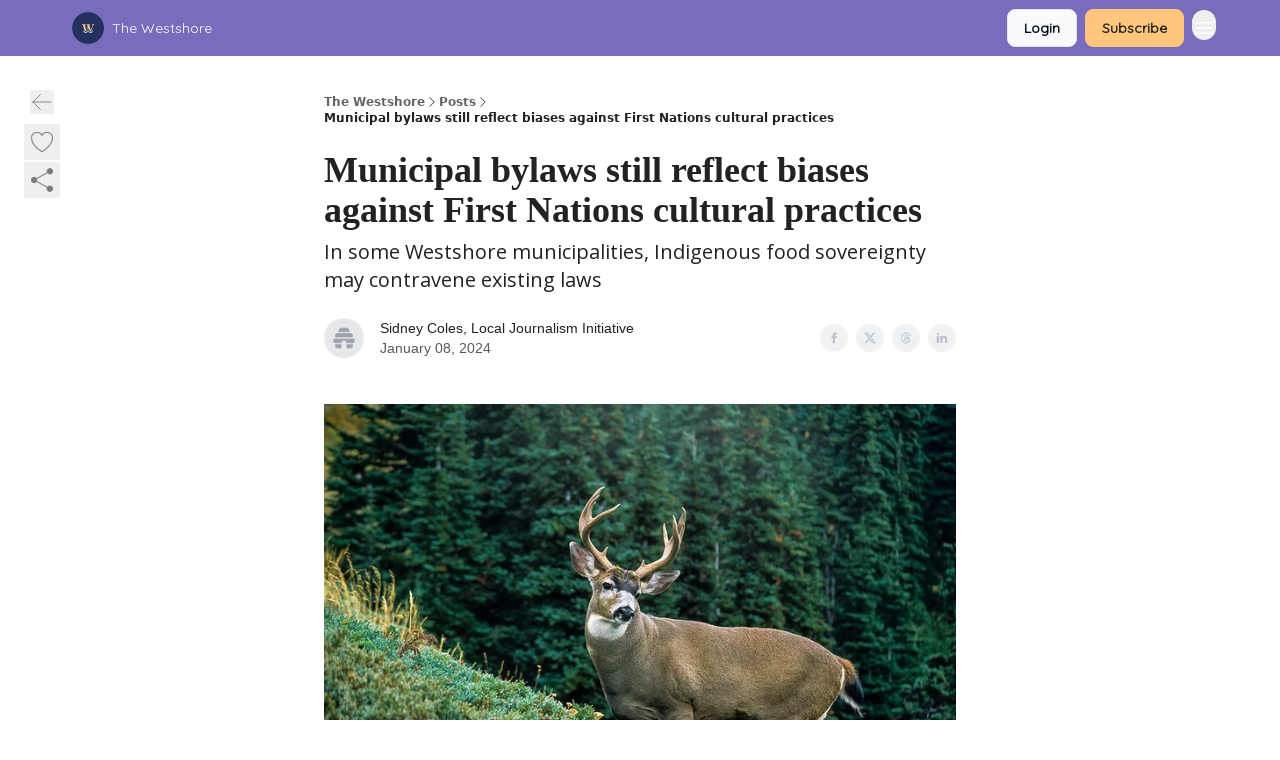

--- FILE ---
content_type: text/html; charset=utf-8
request_url: https://www.thewestshore.ca/p/municipal-bylaws-reflect-biases-against-first-nations-culture
body_size: 44462
content:
<!DOCTYPE html><html lang="en" class="h-full antialiased"><head><meta charSet="utf-8"/><meta name="viewport" content="width=device-width, initial-scale=1, shrink-to-fit=no"/><link rel="preload" as="image" href="https://media.beehiiv.com/cdn-cgi/image/fit=scale-down,format=auto,onerror=redirect,quality=80/uploads/publication/logo/60278d7d-459c-44ef-9620-ec3de220e3d4/thumb_Untitled-1111-01__1_.png"/><meta name="mobile-web-app-capable" content="yes"/><meta name="apple-mobile-web-app-capable" content="yes"/><meta name="apple-mobile-web-app-status-bar-style" content="black-translucent"/><meta name="theme-color" content="#000000"/><title>Municipal bylaws still reflect biases against First Nations cultural practices</title><meta name="keywords" content="news, community"/><meta name="author" content="The Westshore "/><meta name="description" content="In some Westshore municipalities, Indigenous food sovereignty may contravene existing laws"/><meta property="og:type" content="website"/><meta property="og:url" content="https://www.thewestshore.ca/p/municipal-bylaws-reflect-biases-against-first-nations-culture"/><meta property="og:title" content="Municipal bylaws still reflect biases against First Nations cultural practices"/><meta property="og:description" content="In some Westshore municipalities, Indigenous food sovereignty may contravene existing laws"/><meta property="og:site_name" content="The Westshore"/><meta property="og:image" content="https://beehiiv-images-production.s3.amazonaws.com/uploads/asset/file/2dbede34-8fdb-43fd-bbd4-2fcf80e6adc4/blacktailmain_720.jpg?t=1704764437"/><meta property="og:image:width" content="1200"/><meta property="og:image:height" content="630"/><meta property="og:image:alt" content="In some Westshore municipalities, Indigenous food sovereignty may contravene existing laws"/><meta name="twitter:url" content="https://www.thewestshore.ca/p/municipal-bylaws-reflect-biases-against-first-nations-culture"/><meta name="twitter:title" content="Municipal bylaws still reflect biases against First Nations cultural practices"/><meta name="twitter:description" content="In some Westshore municipalities, Indigenous food sovereignty may contravene existing laws"/><meta name="twitter:image" content="https://beehiiv-images-production.s3.amazonaws.com/uploads/asset/file/2dbede34-8fdb-43fd-bbd4-2fcf80e6adc4/blacktailmain_720.jpg?t=1704764437"/><meta name="twitter:card" content="summary_large_image"/><meta name="fb:app_id" content="1932054120322754"/><link rel="canonical" href="https://www.thewestshore.ca/p/municipal-bylaws-reflect-biases-against-first-nations-culture"/><link rel="icon" href="https://media.beehiiv.com/cdn-cgi/image/fit=scale-down,format=auto,onerror=redirect,quality=80/uploads/publication/logo/60278d7d-459c-44ef-9620-ec3de220e3d4/thumb_Untitled-1111-01__1_.png" as="image"/><link rel="preload" href="https://fonts.googleapis.com/css2?family=Quicksand&amp;display=swap" as="style"/><link rel="alternate" type="application/rss+xml" title="The Westshore RSS Feed" href="https://rss.beehiiv.com/feeds/ag7XLPceWZ.xml"/><link rel="apple-touch-icon" href="https://media.beehiiv.com/cdn-cgi/image/fit=scale-down,format=auto,onerror=redirect,quality=80/uploads/publication/logo/60278d7d-459c-44ef-9620-ec3de220e3d4/thumb_Untitled-1111-01__1_.png"/><link rel="apple-touch-startup-image" href="https://media.beehiiv.com/cdn-cgi/image/fit=scale-down,format=auto,onerror=redirect,quality=80/uploads/publication/thumbnail/60278d7d-459c-44ef-9620-ec3de220e3d4/landscape_Social_Share_Westshore__2_.png"/><link rel="preconnect" href="https://fonts.googleapis.com"/><link rel="preconnect" href="https://fonts.gstatic.com"/><link rel="modulepreload" href="/assets/manifest-bec7c51c.js"/><link rel="modulepreload" href="/assets/entry.client-CHlI1IAS.js"/><link rel="modulepreload" href="/assets/jsx-runtime-D_zvdyIk.js"/><link rel="modulepreload" href="/assets/dayjs.min-D4MzlAtP.js"/><link rel="modulepreload" href="/assets/index-BBzaG9bH.js"/><link rel="modulepreload" href="/assets/i18next-BGmvVs3U.js"/><link rel="modulepreload" href="/assets/_commonjs-dynamic-modules-CtQqbtiX.js"/><link rel="modulepreload" href="/assets/components-C5no-WII.js"/><link rel="modulepreload" href="/assets/utils-LTbePiyI.js"/><link rel="modulepreload" href="/assets/context-DW2-aUzx.js"/><link rel="modulepreload" href="/assets/index-D0OCZx7A.js"/><link rel="modulepreload" href="/assets/types-DwE6zw8E.js"/><link rel="modulepreload" href="/assets/index-Dvnv69vE.js"/><link rel="modulepreload" href="/assets/index-BbOqpIuY.js"/><link rel="modulepreload" href="/assets/useTranslation-CAV35s9Y.js"/><link rel="modulepreload" href="/assets/index-CuoJpgyi.js"/><link rel="modulepreload" href="/assets/index-Wr5yffgI.js"/><link rel="modulepreload" href="/assets/index-H6M7ZPzl.js"/><link rel="modulepreload" href="/assets/useWebThemeContext-BvLGGc2T.js"/><link rel="modulepreload" href="/assets/PoweredByBeehiiv-dCHmWnDl.js"/><link rel="modulepreload" href="/assets/popover-BglPBT3X.js"/><link rel="modulepreload" href="/assets/useIsLoggedIn-B9HyFo9K.js"/><link rel="modulepreload" href="/assets/CreateAction-DcitIHWm.js"/><link rel="modulepreload" href="/assets/YoutubeIcon-C8D7vGn-.js"/><link rel="modulepreload" href="/assets/Image-B-VoZaGM.js"/><link rel="modulepreload" href="/assets/index-DjruDOev.js"/><link rel="modulepreload" href="/assets/index-DKsTtm2M.js"/><link rel="modulepreload" href="/assets/index-k4yTJkAg.js"/><link rel="modulepreload" href="/assets/menu-BDe4Y306.js"/><link rel="modulepreload" href="/assets/transition-T7tmt722.js"/><link rel="modulepreload" href="/assets/SlideUpModal-DfpVndQ8.js"/><link rel="modulepreload" href="/assets/index-DcpNk-OI.js"/><link rel="modulepreload" href="/assets/ChevronDownIcon-BtyKFSr5.js"/><link rel="modulepreload" href="/assets/XMarkIcon-oWoCoh7U.js"/><link rel="modulepreload" href="/assets/dialog-zLTZLq4f.js"/><link rel="modulepreload" href="/assets/index-8M2-4Ab3.js"/><link rel="modulepreload" href="/assets/local_storage-CwLaVEdy.js"/><link rel="modulepreload" href="/assets/useNonRevalidatingFetcher-D20m561v.js"/><link rel="modulepreload" href="/assets/index-DmsvZN0l.js"/><link rel="modulepreload" href="/assets/useIsMobile-tNUqFicK.js"/><link rel="modulepreload" href="/assets/disclosure-BdNBI9vg.js"/><link rel="modulepreload" href="/assets/SparklesIcon-B3zZ80lm.js"/><link rel="modulepreload" href="/assets/useSignupRedirects-D3Wy-IyC.js"/><link rel="modulepreload" href="/assets/useToast-CjxatSEk.js"/><link rel="modulepreload" href="/assets/useTypedLoaderData-CMMwj-4G.js"/><link rel="modulepreload" href="/assets/useWebBuilderCommunicator-DHT3E35p.js"/><link rel="modulepreload" href="/assets/CheckIcon-DzkUH3Qx.js"/><link rel="modulepreload" href="/assets/XMarkIcon-DYFBY0Gw.js"/><link rel="modulepreload" href="/assets/index-C9-YuB-1.js"/><link rel="modulepreload" href="/assets/StatusInputs-1bAxfxmQ.js"/><link rel="modulepreload" href="/assets/use-root-containers-DavySQOK.js"/><link rel="modulepreload" href="/assets/render-CYmDUrls.js"/><link rel="modulepreload" href="/assets/use-owner-o9UGMoFC.js"/><link rel="modulepreload" href="/assets/focus-management-BEFoA6wC.js"/><link rel="modulepreload" href="/assets/hidden-B6e6U2AH.js"/><link rel="modulepreload" href="/assets/keyboard-DCGal9-h.js"/><link rel="modulepreload" href="/assets/use-resolve-button-type-CcS-h_MO.js"/><link rel="modulepreload" href="/assets/bugs-8psK71Yj.js"/><link rel="modulepreload" href="/assets/use-disposables-CE7I-t1e.js"/><link rel="modulepreload" href="/assets/use-tree-walker-CiOtkuwH.js"/><link rel="modulepreload" href="/assets/use-is-mounted-UgPIiBJZ.js"/><link rel="modulepreload" href="/assets/LoginWithPasswordAction-H9wwvgxz.js"/><link rel="modulepreload" href="/assets/usePublication-BfOQZfjb.js"/><link rel="modulepreload" href="/assets/Input-BknZWsAJ.js"/><link rel="modulepreload" href="/assets/RedirectToHiddenInput-BHN85T8w.js"/><link rel="modulepreload" href="/assets/description-BxmUyVSc.js"/><link rel="modulepreload" href="/assets/index-DpAPvMXS.js"/><link rel="modulepreload" href="/assets/root-Cdp69o_-.js"/><link rel="modulepreload" href="/assets/index-CX7-ttLj.js"/><link rel="modulepreload" href="/assets/BackButton-B8mAyQAY.js"/><link rel="modulepreload" href="/assets/index-Bt617SOE.js"/><link rel="modulepreload" href="/assets/HeroChatIcon-Ct_Gmp84.js"/><link rel="modulepreload" href="/assets/LockClosedIcon-2KEQVK5S.js"/><link rel="modulepreload" href="/assets/FreeGatedContent-Cax4z3Xk.js"/><link rel="modulepreload" href="/assets/index-DcCyKzD9.js"/><link rel="modulepreload" href="/assets/ChevronRightIcon-B6u-MYSs.js"/><link rel="modulepreload" href="/assets/index-u66lsudN.js"/><link rel="modulepreload" href="/assets/relativeTime-MEdRDOTz.js"/><link rel="modulepreload" href="/assets/fonts-CjUFERM6.js"/><link rel="modulepreload" href="/assets/ArrowLeftIcon-Bc7qwYZJ.js"/><link rel="modulepreload" href="/assets/_slug-DHTsLPHy.js"/><script>window.__AppGlobals__={"SENTRY_CLIENT_DSN":"https://35c3cc890abe9dbb51e6e513fcd6bbca@o922922.ingest.us.sentry.io/4507170453979136","SENTRY_ENV":"production","SENTRY_RELEASE":"1829caa086b75055a5f3b9edccae3627da21250f","STRIPE_PUBLISHABLE_KEY":"pk_live_51IekcQKHPFAlBzyyGNBguT5BEI7NEBqrTxJhsYN1FI1lQb9iWxU5U2OXfi744NEMx5p7EDXh08YXrudrZkkG9bGc00ZCrkXrxL","VAPID_PUBLIC_KEY":"BEhdtfPr1iefl9Jd16511ML4L5eC4dp4exGTAqE95rZEgjRPqc-k1FymD_b-e7XaC5g43hejZ0y_VGJq72zncjY","VITE_HUMAN_ENABLED":"true","VITE_HUMAN_URL":"//client.px-cloud.net/PXeBumDLwe/main.min.js","VITE_ADNETWORK_PIXELJS_URL":"https://beehiiv-adnetwork-production.s3.amazonaws.com/pixel-js.js","VITE_ADNETWORK_PIXELV2_URL":"https://beehiiv-adnetwork-production.s3.amazonaws.com/pixel-v2.js","RELEASE_VERSION":"v253","VITE_BIRDIE_CLIENT_ID":"q2je1lwj","ENABLE_SENTRY_DEV":false};</script><link rel="stylesheet" href="https://fonts.googleapis.com/css2?family=Quicksand&amp;display=swap"/><script type="application/ld+json">{"@context":"https://schema.org","@type":"WebPage","identifier":"municipal-bylaws-reflect-biases-against-first-nations-culture","url":"http://www.thewestshore.ca/p/municipal-bylaws-reflect-biases-against-first-nations-culture","mainEntityOfPage":{"@type":"WebPage","@id":"http://www.thewestshore.ca/p/municipal-bylaws-reflect-biases-against-first-nations-culture"},"headline":"Municipal bylaws still reflect biases against First Nations cultural practices","description":"In some Westshore municipalities, Indigenous food sovereignty may contravene existing laws","datePublished":"2024-01-09T01:48:31.694Z","dateModified":"2025-04-15T12:28:18Z","isAccessibleForFree":true,"image":{"@type":"ImageObject","url":"https://beehiiv-images-production.s3.amazonaws.com/uploads/asset/file/2dbede34-8fdb-43fd-bbd4-2fcf80e6adc4/blacktailmain_720.jpg?t=1704764437"},"author":{"@type":"Person","name":"Sidney Coles, Local Journalism Initiative","image":{"@type":"ImageObject","contentUrl":"https://beehiiv-images-production.s3.amazonaws.com/static_assets/defaults/profile_picture.png","thumbnailUrl":"https://beehiiv-images-production.s3.amazonaws.com/static_assets/defaults/thumb_profile_picture.png"}},"publisher":{"@type":"Organization","name":"The Westshore","url":"https://www.thewestshore.ca/","identifier":"60278d7d-459c-44ef-9620-ec3de220e3d4","sameAs":["https://www.facebook.com/TheWestshoreCa","https://twitter.com/TheWestshoreCa","https://www.instagram.com/thewestshoreca/"],"logo":{"@type":"ImageObject","url":"https://media.beehiiv.com/cdn-cgi/image/fit=scale-down,format=auto,onerror=redirect,quality=80/uploads/publication/logo/60278d7d-459c-44ef-9620-ec3de220e3d4/Untitled-1111-01__1_.png","contentUrl":"https://media.beehiiv.com/cdn-cgi/image/fit=scale-down,format=auto,onerror=redirect,quality=80/uploads/publication/logo/60278d7d-459c-44ef-9620-ec3de220e3d4/Untitled-1111-01__1_.png","thumbnailUrl":"https://media.beehiiv.com/cdn-cgi/image/fit=scale-down,format=auto,onerror=redirect,quality=80/uploads/publication/logo/60278d7d-459c-44ef-9620-ec3de220e3d4/thumb_Untitled-1111-01__1_.png"},"image":{"@type":"ImageObject","url":"https://media.beehiiv.com/cdn-cgi/image/fit=scale-down,format=auto,onerror=redirect,quality=80/uploads/publication/logo/60278d7d-459c-44ef-9620-ec3de220e3d4/Untitled-1111-01__1_.png","contentUrl":"https://media.beehiiv.com/cdn-cgi/image/fit=scale-down,format=auto,onerror=redirect,quality=80/uploads/publication/logo/60278d7d-459c-44ef-9620-ec3de220e3d4/Untitled-1111-01__1_.png","thumbnailUrl":"https://media.beehiiv.com/cdn-cgi/image/fit=scale-down,format=auto,onerror=redirect,quality=80/uploads/publication/logo/60278d7d-459c-44ef-9620-ec3de220e3d4/thumb_Untitled-1111-01__1_.png"}},"breadcrumb":{"@type":"BreadcrumbList","itemListElement":[{"@type":"ListItem","position":1,"item":{"@id":"https://www.thewestshore.ca/","name":"The Westshore"}},{"@type":"ListItem","position":2,"item":{"@id":"http://www.thewestshore.ca/p/municipal-bylaws-reflect-biases-against-first-nations-culture","name":"Municipal bylaws still reflect biases against First Nations cultural practices"}}]}}</script><style>:root {
  --wt-primary-color: #FFC67C;
  --wt-text-on-primary-color: #222222;

  --wt-secondary-color: #F9FAFB;
  --wt-text-on-secondary-color: #030712;

  --wt-tertiary-color: #FFFFFF;
  --wt-text-on-tertiary-color: #222222;

  --wt-background-color: #FFFFFF;
  --wt-text-on-background-color: #222222;

  --wt-subscribe-background-color: #FFFFFF;
  --wt-text-on-subscribe-background-color: #222222;

  --wt-header-font: "Quicksand", ui-sans-serif, system-ui, -apple-system, BlinkMacSystemFont, "Segoe UI", Roboto,"Helvetica Neue", Arial, "Noto Sans", sans-serif, "Apple Color Emoji", "Segoe UI Emoji", "Segoe UI Symbol", "Noto Color Emoji";
  --wt-body-font: "Quicksand", ui-sans-serif, system-ui, -apple-system, BlinkMacSystemFont, "Segoe UI", Roboto, "Helvetica Neue", Arial, "Noto Sans", sans-serif, "Apple Color Emoji", "Segoe UI Emoji", "Segoe UI Symbol", "Noto Color Emoji";
  --wt-button-font: "Quicksand", ui-sans-serif, system-ui, -apple-system, BlinkMacSystemFont, "Segoe UI", Roboto, "Helvetica Neue", Arial, "Noto Sans", sans-serif, "Apple Color Emoji", "Segoe UI Emoji", "Segoe UI Symbol", "Noto Color Emoji";

  --wt-border-radius: 8px
}

.bg-wt-primary { background-color: var(--wt-primary-color); }
.text-wt-primary { color: var(--wt-primary-color); }
.border-wt-primary { border-color: var(--wt-primary-color); }

.bg-wt-text-on-primary { background-color: var(--wt-text-on-primary-color); }
.text-wt-text-on-primary { color: var(--wt-text-on-primary-color); }
.border-wt-text-on-primary { border-color: var(--wt-text-on-primary-color); }

.bg-wt-secondary { background-color: var(--wt-secondary-color); }
.text-wt-secondary { color: var(--wt-secondary-color); }
.border-wt-secondary { border-color: var(--wt-secondary-color); }

.bg-wt-text-on-secondary { background-color: var(--wt-text-on-secondary-color); }
.text-wt-text-on-secondary { color: var(--wt-text-on-secondary-color); }
.border-wt-text-on-secondary { border-color: var(--wt-text-on-secondary-color); }

.bg-wt-tertiary { background-color: var(--wt-tertiary-color); }
.text-wt-tertiary { color: var(--wt-tertiary-color); }
.border-wt-tertiary { border-color: var(--wt-tertiary-color); }

.bg-wt-text-on-tertiary { background-color: var(--wt-text-on-tertiary-color); }
.text-wt-text-on-tertiary { color: var(--wt-text-on-tertiary-color); }
.border-wt-text-on-tertiary { border-color: var(--wt-text-on-tertiary-color); }

.bg-wt-background { background-color: var(--wt-background-color); }
.text-wt-background { color: var(--wt-background-color); }
.border-wt-background { border-color: var(--wt-background-color); }

.bg-wt-text-on-background { background-color: var(--wt-text-on-background-color); }
.text-wt-text-on-background { color: var(--wt-text-on-background-color); }
.border-wt-text-on-background { border-color: var(--wt-text-on-background-color); }

.bg-wt-subscribe-background { background-color: var(--wt-subscribe-background-color); }
.text-wt-subscribe-background { color: var(--wt-subscribe-background-color); }
.border-wt-subscribe-background { border-color: var(--wt-subscribe-background-color); }

.bg-wt-text-on-subscribe-background { background-color: var(--wt-text-on-subscribe-background-color); }
.text-wt-text-on-subscribe-background { color: var(--wt-text-on-subscribe-background-color); }
.border-wt-text-on-subscribe-background { border-color: var(--wt-text-on-subscribe-background-color); }

.rounded-wt { border-radius: var(--wt-border-radius); }

.wt-header-font { font-family: var(--wt-header-font); }
.wt-body-font { font-family: var(--wt-body-font); }
.wt-button-font { font-family: var(--wt-button-font); }

input:focus { --tw-ring-color: transparent !important; }

li a { word-break: break-word; }

@media only screen and (max-width:667px) {
  .mob-stack {
    display: block !important;
    width: 100% !important;
  }

  .mob-w-full {
    width: 100% !important;
  }
}

</style><link rel="stylesheet" href="/assets/root-CI65O9zT.css"/><link rel="stylesheet" href="/assets/BackButton-icJ-rWaN.css"/></head><body class="flex h-full flex-col bg-wt-background text-wt-text-on-background"><div class=""><div class="flex min-h-screen flex-col"><div></div><div id="_rht_toaster" style="position:fixed;z-index:9999;top:16px;left:16px;right:16px;bottom:16px;pointer-events:none"></div><nav class="px-4 sm:px-6 w-full py-2" style="background-color:#7A6CBD"><div class="mx-auto w-full max-w-6xl"><div class="mx-auto flex items-center justify-between"><div class="flex items-center space-x-2"><a class="rounded-lg transition:all px-2 py-1 hover:bg-black/5" data-discover="true" href="/"><div class="flex items-center space-x-2"><div class="w-8 h-8 overflow-hidden rounded-wt"><figure class="aspect-square relative h-full overflow-hidden w-full"><img class="absolute inset-0 h-full w-full object-cover" width="100" height="100" src="https://media.beehiiv.com/cdn-cgi/image/fit=scale-down,format=auto,onerror=redirect,quality=80/uploads/publication/logo/60278d7d-459c-44ef-9620-ec3de220e3d4/thumb_Untitled-1111-01__1_.png" alt="The Westshore logo"/></figure></div><span style="color:#FFFFFF;font-family:Quicksand, sans-ui-sans-serif, system-ui, -apple-system, BlinkMacSystemFont, &quot;Segoe UI&quot;, Roboto,&quot;Helvetica Neue&quot;, Arial, &quot;Noto Sans&quot;, sans-serif, &quot;Apple Color Emoji&quot;, &quot;Segoe UI Emoji&quot;, &quot;Segoe UI Symbol&quot;, &quot;Noto Color Emoji&quot;" class="hidden text-sm sm:text-md wt-text-primary md:block text-md font-regular font-ariel">The Westshore</span></div></a><div class="opacity-0 block"><div class="z-20 flex gap-1"><div class="cursor-pointer" data-headlessui-state=""><div class=""><button style="color:#FFFFFF;font-family:Quicksand;z-index:0" class="rounded-lg inline-flex items-center px-2 py-2 hover:bg-black/5 focus:outline-none focus-visible:ring-2" type="button" aria-expanded="false" data-headlessui-state=""><span style="color:#FFFFFF;font-family:Quicksand, sans-ui-sans-serif, system-ui, -apple-system, BlinkMacSystemFont, &quot;Segoe UI&quot;, Roboto,&quot;Helvetica Neue&quot;, Arial, &quot;Noto Sans&quot;, sans-serif, &quot;Apple Color Emoji&quot;, &quot;Segoe UI Emoji&quot;, &quot;Segoe UI Symbol&quot;, &quot;Noto Color Emoji&quot;" class="text-xs sm:block text-md font-regular font-ariel">Categories</span><div style="color:#FFFFFF"><svg xmlns="http://www.w3.org/2000/svg" viewBox="0 0 24 24" fill="currentColor" aria-hidden="true" data-slot="icon" class=" ml-2 h-3 w-3 transition duration-150 ease-in-out"><path fill-rule="evenodd" d="M12.53 16.28a.75.75 0 0 1-1.06 0l-7.5-7.5a.75.75 0 0 1 1.06-1.06L12 14.69l6.97-6.97a.75.75 0 1 1 1.06 1.06l-7.5 7.5Z" clip-rule="evenodd"></path></svg></div></button></div></div><div hidden="" style="position:fixed;top:1px;left:1px;width:1px;height:0;padding:0;margin:-1px;overflow:hidden;clip:rect(0, 0, 0, 0);white-space:nowrap;border-width:0;display:none"></div><a class="transition:all rounded-wt px-2 py-2 hover:bg-black/5" data-discover="true" href="/c/advertise"><span style="color:#FFFFFF;font-family:Quicksand, sans-ui-sans-serif, system-ui, -apple-system, BlinkMacSystemFont, &quot;Segoe UI&quot;, Roboto,&quot;Helvetica Neue&quot;, Arial, &quot;Noto Sans&quot;, sans-serif, &quot;Apple Color Emoji&quot;, &quot;Segoe UI Emoji&quot;, &quot;Segoe UI Symbol&quot;, &quot;Noto Color Emoji&quot;" class="whitespace-nowrap text-xs sm:block text-md font-regular font-ariel">Advertise</span></a><a class="transition:all rounded-wt px-2 py-2 hover:bg-black/5" href="https://fl6myeqzzm6.typeform.com/to/sSrwBpzd" target="_blank" rel="nofollow noreferrer noopener"><span style="color:#FFFFFF;font-family:Quicksand, sans-ui-sans-serif, system-ui, -apple-system, BlinkMacSystemFont, &quot;Segoe UI&quot;, Roboto,&quot;Helvetica Neue&quot;, Arial, &quot;Noto Sans&quot;, sans-serif, &quot;Apple Color Emoji&quot;, &quot;Segoe UI Emoji&quot;, &quot;Segoe UI Symbol&quot;, &quot;Noto Color Emoji&quot;" class="whitespace-nowrap text-xs sm:block text-md font-regular font-ariel">Support Us</span></a></div></div></div><div class="flex items-center space-x-2"><div class="flex items-center space-x-2"><button class="border font-medium shadow-sm wt-button-font inline-flex items-center disabled:bg-gray-400 disabled:cursor-not-allowed focus:outline-none focus:ring-2 focus:ring-offset-2 justify-center transition-colors rounded-wt px-4 py-2 text-sm border-gray-300 text-gray-700 bg-white shadow-md focus:ring-wt-primary !text-sm !font-semibold shadow-none" style="background:#F9FAFB;border:1px solid #E5E7EB;color:#030712;font-family:Quicksand">Login</button><a class="border font-medium shadow-sm wt-button-font inline-flex items-center disabled:bg-gray-400 disabled:cursor-not-allowed focus:outline-none focus:ring-2 focus:ring-offset-2 justify-center transition-colors rounded-wt px-4 py-2 text-sm border-wt-primary text-wt-text-on-primary bg-wt-primary disabled:border-gray-500 focus:ring-wt-primary whitespace-nowrap !text-sm !font-semibold shadow-none" style="background:#FFC67C;border:1px solid #FFC67C;color:#222222;font-family:Quicksand" data-discover="true" href="/subscribe">Subscribe</a></div><div class="relative inline-block text-left" data-headlessui-state=""><button aria-label="Menu" class="rounded-full transition-all" id="headlessui-menu-button-_R_6jl5_" type="button" aria-haspopup="menu" aria-expanded="false" data-headlessui-state=""><div class="mt-1.5 rounded hover:bg-black/5" style="color:#FFFFFF"><svg xmlns="http://www.w3.org/2000/svg" fill="none" viewBox="0 0 24 24" stroke-width="1.5" stroke="currentColor" aria-hidden="true" data-slot="icon" class="h-6 w-6"><path stroke-linecap="round" stroke-linejoin="round" d="M3.75 6.75h16.5M3.75 12h16.5m-16.5 5.25h16.5"></path></svg></div></button></div></div></div></div></nav><main class="flex-grow"><div><div class="sticky top-0 z-50 w-full"><div aria-valuemax="100" aria-valuemin="0" aria-valuenow="0" aria-valuetext="0%" role="progressbar" data-state="loading" data-value="0" data-max="100" class="relative overflow-hidden h-1.5 bg-transparent w-full"><div data-state="loading" data-value="0" data-max="100" class="h-full w-full bg-wt-primary" style="width:0%"></div></div></div><div class="fixed bottom-0 left-0 z-50 px-4"></div><script type="module">
var e, t, r, i, n;
(t = {}),
  (r = {}),
  null ==
    (i = (e =
      "undefined" != typeof globalThis
        ? globalThis
        : "undefined" != typeof self
          ? self
          : "undefined" != typeof window
            ? window
            : "undefined" != typeof global
              ? global
              : {}).parcelRequire326a) &&
    (((i = function (e) {
      if (e in t) return t[e].exports;
      if (e in r) {
        var i = r[e];
        delete r[e];
        var n = { id: e, exports: {} };
        return (t[e] = n), i.call(n.exports, n, n.exports), n.exports;
      }
      var o = Error("Cannot find module '" + e + "'");
      throw ((o.code = "MODULE_NOT_FOUND"), o);
    }).register = function (e, t) {
      r[e] = t;
    }),
    (e.parcelRequire326a = i)),
  (n = i.register)("gUOGs", function (e, t) {
    Object.defineProperty(e.exports, "__esModule", { value: !0 });
    var r,
      n = i("kBCj4"),
      o = i("53LBo"),
      s = [],
      a = (function () {
        function e(e) {
          (this.$$observationTargets = []),
            (this.$$activeTargets = []),
            (this.$$skippedTargets = []);
          var t =
            void 0 === e
              ? "Failed to construct 'ResizeObserver': 1 argument required, but only 0 present."
              : "function" != typeof e
                ? "Failed to construct 'ResizeObserver': The callback provided as parameter 1 is not a function."
                : void 0;
          if (t) throw TypeError(t);
          this.$$callback = e;
        }
        return (
          (e.prototype.observe = function (e) {
            var t = d("observe", e);
            if (t) throw TypeError(t);
            u(this.$$observationTargets, e) >= 0 ||
              (this.$$observationTargets.push(new n.ResizeObservation(e)),
              0 > s.indexOf(this) && (s.push(this), v()));
          }),
          (e.prototype.unobserve = function (e) {
            var t = d("unobserve", e);
            if (t) throw TypeError(t);
            var r = u(this.$$observationTargets, e);
            r < 0 ||
              (this.$$observationTargets.splice(r, 1),
              0 === this.$$observationTargets.length && c(this));
          }),
          (e.prototype.disconnect = function () {
            (this.$$observationTargets = []),
              (this.$$activeTargets = []),
              c(this);
          }),
          e
        );
      })();
    function c(e) {
      var t = s.indexOf(e);
      t >= 0 && (s.splice(t, 1), $());
    }
    function d(e, t) {
      return void 0 === t
        ? "Failed to execute '" +
            e +
            "' on 'ResizeObserver': 1 argument required, but only 0 present."
        : t && t.nodeType === window.Node.ELEMENT_NODE
          ? void 0
          : "Failed to execute '" +
            e +
            "' on 'ResizeObserver': parameter 1 is not of type 'Element'.";
    }
    function u(e, t) {
      for (var r = 0; r < e.length; r += 1) if (e[r].target === t) return r;
      return -1;
    }
    e.exports.ResizeObserver = a;
    var l = function (e) {
        s.forEach(function (t) {
          (t.$$activeTargets = []),
            (t.$$skippedTargets = []),
            t.$$observationTargets.forEach(function (r) {
              r.isActive() &&
                (h(r.target) > e
                  ? t.$$activeTargets.push(r)
                  : t.$$skippedTargets.push(r));
            });
        });
      },
      f = function () {
        var e = 1 / 0;
        return (
          s.forEach(function (t) {
            if (t.$$activeTargets.length) {
              var r = [];
              t.$$activeTargets.forEach(function (t) {
                var i = new o.ResizeObserverEntry(t.target);
                r.push(i),
                  (t.$$broadcastWidth = i.contentRect.width),
                  (t.$$broadcastHeight = i.contentRect.height);
                var n = h(t.target);
                n < e && (e = n);
              }),
                t.$$callback(r, t),
                (t.$$activeTargets = []);
            }
          }),
          e
        );
      },
      p = function () {
        var e = new window.ErrorEvent("ResizeLoopError", {
          message:
            "ResizeObserver loop completed with undelivered notifications.",
        });
        window.dispatchEvent(e);
      },
      h = function (e) {
        for (var t = 0; e.parentNode; ) (e = e.parentNode), (t += 1);
        return t;
      },
      g = function () {
        for (
          l(0);
          s.some(function (e) {
            return !!e.$$activeTargets.length;
          });

        )
          l(f());
        s.some(function (e) {
          return !!e.$$skippedTargets.length;
        }) && p();
      },
      v = function () {
        r || b();
      },
      b = function () {
        r = window.requestAnimationFrame(function () {
          g(), b();
        });
      },
      $ = function () {
        r &&
          !s.some(function (e) {
            return !!e.$$observationTargets.length;
          }) &&
          (window.cancelAnimationFrame(r), (r = void 0));
      };
    e.exports.install = function () {
      return (window.ResizeObserver = a);
    };
  }),
  n("kBCj4", function (e, t) {
    Object.defineProperty(e.exports, "__esModule", { value: !0 });
    var r = i("ardMU"),
      n = (function () {
        function e(e) {
          (this.target = e),
            (this.$$broadcastWidth = this.$$broadcastHeight = 0);
        }
        return (
          Object.defineProperty(e.prototype, "broadcastWidth", {
            get: function () {
              return this.$$broadcastWidth;
            },
            enumerable: !0,
            configurable: !0,
          }),
          Object.defineProperty(e.prototype, "broadcastHeight", {
            get: function () {
              return this.$$broadcastHeight;
            },
            enumerable: !0,
            configurable: !0,
          }),
          (e.prototype.isActive = function () {
            var e = r.ContentRect(this.target);
            return (
              !!e &&
              (e.width !== this.broadcastWidth ||
                e.height !== this.broadcastHeight)
            );
          }),
          e
        );
      })();
    e.exports.ResizeObservation = n;
  }),
  n("ardMU", function (e, t) {
    Object.defineProperty(e.exports, "__esModule", { value: !0 }),
      (e.exports.ContentRect = function (e) {
        if ("getBBox" in e) {
          var t = e.getBBox();
          return Object.freeze({
            height: t.height,
            left: 0,
            top: 0,
            width: t.width,
          });
        }
        var r = window.getComputedStyle(e);
        return Object.freeze({
          height: parseFloat(r.height || "0"),
          left: parseFloat(r.paddingLeft || "0"),
          top: parseFloat(r.paddingTop || "0"),
          width: parseFloat(r.width || "0"),
        });
      });
  }),
  n("53LBo", function (e, t) {
    Object.defineProperty(e.exports, "__esModule", { value: !0 });
    var r = i("ardMU");
    e.exports.ResizeObserverEntry = function (e) {
      (this.target = e), (this.contentRect = r.ContentRect(e));
    };
  }),
  (function () {
    if (
      !(function () {
        if (!window.__stwts || !Object.keys(window.__stwts).length)
          return (
            (window.__stwts = { buildVersion: "1.0.0", widgets: { init: !0 } }),
            !0
          );
      })()
    )
      return;
    function e(e, t) {
      t <= 300 && (e.style.width = "300px"),
        t >= 600 && (e.style.width = "600px"),
        t > 300 && t < 600 && (e.style.width = `${t}px`);
    }
    "undefined" == typeof ResizeObserver && i("gUOGs").install();
    let t = new (ResizeObserver || window.ResizeObserver)(function (t) {
      t.forEach((t) => {
        let r = t?.contentRect?.width,
          i = t.target.querySelector("iframe");
        r && i && e(i, r);
      });
    });

    function loadStocktwitsEmbeds() {
      Array.from(
        document.querySelectorAll("blockquote.stocktwits-embedded-post"),
      ).forEach((r) => {
        !(function (t, r) {
          if (t.getAttribute("visited")) return;
          let i = t.getAttribute("data-origin"),
            n = t.getAttribute("data-id"),
            o = document.createElement("div");
          (o.style.display = "flex"),
            (o.style.maxWidth = "600px"),
            (o.style.width = "100%"),
            (o.style.marginTop = "10px"),
            (o.style.marginBottom = "10px");
          let s = document.createElement("iframe");
          o.appendChild(s);
          let a = `${i}/embeddable/message/${n}`;
          (s.style.width = "640px"),
            (s.style.height = "0"),
            (s.style.maxWidth = "600px"),
            (s.style.position = "static"),
            (s.style.visibility = "visible"),
            (s.style.display = "block"),
            (s.style.flexGrow = "1"),
            s.setAttribute("frameborder", "0"),
            s.setAttribute("allowtransparency", "true"),
            s.setAttribute("scrolling", "no"),
            s.setAttribute("allowfullscreen", "true");
          let c = !1,
            d = null;
          function u(e) {
            c = !0;
            let { height: r } = e.data;
            void 0 !== r && (s.style.height = `${r}px`),
              document.body.contains(t) && t.remove();
          }
          t.parentNode.insertBefore(o, t), t.setAttribute("visited", true),
            s.addEventListener("load", function () {
              e(s, o.clientWidth),
                (function () {
                  let e = () => {
                    ((d = new MessageChannel()).port1.onmessage = u),
                      s.contentWindow.postMessage(
                        { message: "initialize" },
                        "*",
                        [d.port2],
                      );
                  };
                  e();
                  let t = setInterval(() => {
                    c ? clearInterval(t) : e();
                  }, 60);
                })();
            }),
            s.setAttribute("src", a),
            r.observe(o);
        })(r, t);
      });
    }

    window.__stwts.loadStocktwitsEmbeds = loadStocktwitsEmbeds;
  })();
</script><div class="relative mx-auto max-w-6xl px-4"><div class="fixed bottom-0 left-0 top-auto z-20 w-full rounded bg-wt-background shadow-xl transition-all duration-300 ease-in-out md:bottom-auto md:z-auto md:!w-fit md:border-none md:shadow-none opacity-100 md:top-20"><div class="absolute left-0 top-0 w-full border border-t border-wt-text-on-background bg-wt-background opacity-10 md:hidden"></div><div class="mx-auto w-full max-w-6xl px-0 lg:px-4"><div class="flex flex-col gap-8 md:h-40"><div class=""><div class="grid grid-cols-3 p-4 px-8 sm:p-2 sm:px-2 md:grid-cols-1 md:gap-2"><div class="relative flex flex-col justify-center md:left-1"><div class="flex h-7 w-7 items-center justify-center rounded-wt transition-all hover:bg-black/5"><button class="cursor-pointer"><svg xmlns="http://www.w3.org/2000/svg" fill="none" viewBox="0 0 24 24" stroke-width="1.5" stroke="currentColor" aria-hidden="true" data-slot="icon" class="h-6 w-6 stroke-1 text-wt-text-on-background opacity-50"><path stroke-linecap="round" stroke-linejoin="round" d="M10.5 19.5 3 12m0 0 7.5-7.5M3 12h18"></path></svg></button></div></div><div class="flex items-center justify-center gap-3 md:flex-col md:items-start md:gap-1"><button class="group" type="button"><div class="text-wt-text-on-background opacity-50 group-hover:opacity-100 flex items-center"><div class="rounded-full p-1 hover:bg-[#f3f4f6]"><svg xmlns="http://www.w3.org/2000/svg" fill="none" viewBox="0 0 24 24" stroke-width="1.5" stroke="currentColor" class="h-7 w-7 outline-none h-4 w-4 stroke-1"><path stroke-linecap="round" stroke-linejoin="round" d="M21 8.25c0-2.485-2.099-4.5-4.688-4.5-1.935 0-3.597 1.126-4.312 2.733-.715-1.607-2.377-2.733-4.313-2.733C5.1 3.75 3 5.765 3 8.25c0 7.22 9 12 9 12s9-4.78 9-12Z"></path></svg></div><span class="hidden text-transparent text-sm font-medium group-hover:opacity-100">0</span></div></button><div class="relative z-20 inline-block text-left md:z-0" data-headlessui-state=""><button class="relative right-[2px] top-[1.5px] outline-none md:right-[0px]" id="headlessui-menu-button-_R_3qlkl5_" type="button" aria-haspopup="menu" aria-expanded="false" data-headlessui-state=""><div class="flex items-center rounded-full p-1 hover:bg-[#f3f4f6]"><svg xmlns="http://www.w3.org/2000/svg" viewBox="0 0 24 24" stroke-width="1.5" stroke="currentColor" class="text-wt-text-on-background opacity-50 hover:opacity-100 h-7 w-7 stroke-1 text-gray-400"><path stroke-linecap="round" stroke-linejoin="round" d="M7.217 10.907a2.25 2.25 0 1 0 0 2.186m0-2.186c.18.324.283.696.283 1.093s-.103.77-.283 1.093m0-2.186 9.566-5.314m-9.566 7.5 9.566 5.314m0 0a2.25 2.25 0 1 0 3.935 2.186 2.25 2.25 0 0 0-3.935-2.186Zm0-12.814a2.25 2.25 0 1 0 3.933-2.185 2.25 2.25 0 0 0-3.933 2.185Z"></path></svg></div></button></div></div></div></div></div></div></div><div class=""><div class="mx-auto flex max-w-2xl flex-col pb-4"><div class="mt-8" style="padding-left:20px;padding-right:20px"><ul class="flex flex-wrap items-center gap-2 text-xs font-semibold"><li class="flex items-center gap-2 text-wt-text-on-background"><a href="../" class="opacity-70">The Westshore</a><svg xmlns="http://www.w3.org/2000/svg" fill="none" viewBox="0 0 24 24" stroke-width="1.5" stroke="currentColor" aria-hidden="true" data-slot="icon" height="14px"><path stroke-linecap="round" stroke-linejoin="round" d="m8.25 4.5 7.5 7.5-7.5 7.5"></path></svg></li><li class="flex items-center gap-2 text-wt-text-on-background"><span class="opacity-70">Posts</span><svg xmlns="http://www.w3.org/2000/svg" fill="none" viewBox="0 0 24 24" stroke-width="1.5" stroke="currentColor" aria-hidden="true" data-slot="icon" height="14px"><path stroke-linecap="round" stroke-linejoin="round" d="m8.25 4.5 7.5 7.5-7.5 7.5"></path></svg></li><li class="flex items-center gap-2 text-wt-text-on-background"><span class="!opacity-100">Municipal bylaws still reflect biases against First Nations cultural practices</span></li></ul></div><div><div><div><link href="https://fonts.gstatic.com" rel="preconnect"><link href="https://fonts.googleapis.com/css2?family=Quicksand&amp;display=swap" rel="stylesheet"><link href="https://fonts.googleapis.com/css2?family=Quicksand&amp;display=swap" rel="stylesheet"><link href="https://fonts.googleapis.com/css2?family=Quicksand&amp;display=swap" rel="stylesheet"><style type="text/css">
:root {
  --wt-primary-color: #FFC67C;
  --wt-text-on-primary-color: #222222;

  --wt-secondary-color: #F9FAFB;
  --wt-text-on-secondary-color: #030712;

  --wt-tertiary-color: #FFFFFF;
  --wt-text-on-tertiary-color: #222222;

  --wt-background-color: #FFFFFF;
  --wt-text-on-background-color: #222222;

  --wt-subscribe-background-color: #FFFFFF;
  --wt-text-on-subscribe-background-color: #222222;

  --wt-header-font: "Quicksand", ui-sans-serif, system-ui, -apple-system, BlinkMacSystemFont, "Segoe UI", Roboto,"Helvetica Neue", Arial, "Noto Sans", sans-serif, "Apple Color Emoji", "Segoe UI Emoji", "Segoe UI Symbol", "Noto Color Emoji";
  --wt-body-font: "Quicksand", ui-sans-serif, system-ui, -apple-system, BlinkMacSystemFont, "Segoe UI", Roboto, "Helvetica Neue", Arial, "Noto Sans", sans-serif, "Apple Color Emoji", "Segoe UI Emoji", "Segoe UI Symbol", "Noto Color Emoji";
  --wt-button-font: "Quicksand", ui-sans-serif, system-ui, -apple-system, BlinkMacSystemFont, "Segoe UI", Roboto, "Helvetica Neue", Arial, "Noto Sans", sans-serif, "Apple Color Emoji", "Segoe UI Emoji", "Segoe UI Symbol", "Noto Color Emoji";

  --wt-border-radius: 8px
}

.bg-wt-primary { background-color: var(--wt-primary-color); }
.text-wt-primary { color: var(--wt-primary-color); }
.border-wt-primary { border-color: var(--wt-primary-color); }

.bg-wt-text-on-primary { background-color: var(--wt-text-on-primary-color); }
.text-wt-text-on-primary { color: var(--wt-text-on-primary-color); }
.border-wt-text-on-primary { border-color: var(--wt-text-on-primary-color); }

.bg-wt-secondary { background-color: var(--wt-secondary-color); }
.text-wt-secondary { color: var(--wt-secondary-color); }
.border-wt-secondary { border-color: var(--wt-secondary-color); }

.bg-wt-text-on-secondary { background-color: var(--wt-text-on-secondary-color); }
.text-wt-text-on-secondary { color: var(--wt-text-on-secondary-color); }
.border-wt-text-on-secondary { border-color: var(--wt-text-on-secondary-color); }

.bg-wt-tertiary { background-color: var(--wt-tertiary-color); }
.text-wt-tertiary { color: var(--wt-tertiary-color); }
.border-wt-tertiary { border-color: var(--wt-tertiary-color); }

.bg-wt-text-on-tertiary { background-color: var(--wt-text-on-tertiary-color); }
.text-wt-text-on-tertiary { color: var(--wt-text-on-tertiary-color); }
.border-wt-text-on-tertiary { border-color: var(--wt-text-on-tertiary-color); }

.bg-wt-background { background-color: var(--wt-background-color); }
.text-wt-background { color: var(--wt-background-color); }
.border-wt-background { border-color: var(--wt-background-color); }

.bg-wt-text-on-background { background-color: var(--wt-text-on-background-color); }
.text-wt-text-on-background { color: var(--wt-text-on-background-color); }
.border-wt-text-on-background { border-color: var(--wt-text-on-background-color); }

.bg-wt-subscribe-background { background-color: var(--wt-subscribe-background-color); }
.text-wt-subscribe-background { color: var(--wt-subscribe-background-color); }
.border-wt-subscribe-background { border-color: var(--wt-subscribe-background-color); }

.bg-wt-text-on-subscribe-background { background-color: var(--wt-text-on-subscribe-background-color); }
.text-wt-text-on-subscribe-background { color: var(--wt-text-on-subscribe-background-color); }
.border-wt-text-on-subscribe-background { border-color: var(--wt-text-on-subscribe-background-color); }

.rounded-wt { border-radius: var(--wt-border-radius); }

.wt-header-font { font-family: var(--wt-header-font); }
.wt-body-font { font-family: var(--wt-body-font); }
.wt-button-font { font-family: var(--wt-button-font); }

input:focus { --tw-ring-color: transparent !important; }

li a { word-break: break-word; }

@media only screen and (max-width:667px) {
  .mob-stack {
    display: block !important;
    width: 100% !important;
  }

  .mob-w-full {
    width: 100% !important;
  }
}

</style><style>
        @font-face {
          font-family: 'Open Sans';
          font-style: normal;
          font-weight: 700;
          font-display: swap;
          src: url('https://fonts.gstatic.com/s/opensans/v40/memSYaGs126MiZpBA-UvWbX2vVnXBbObj2OVZyOOSr4dVJWUgsg-1x4gaVIUwaEQbjA.woff2') format('woff2');
        }

        @font-face {
          font-family: 'Open Sans';
          font-style: italic;
          font-weight: 700;
          font-display: swap;
          src: url('https://fonts.googleapis.com/css2?family=Open+Sans:ital,wght@1,700&display=swap') format('woff2');
        }
        @font-face {
          font-family: 'Open Sans';
          font-style: normal;
          font-weight: 400;
          font-display: swap;
          src: url('https://fonts.gstatic.com/s/opensans/v40/memSYaGs126MiZpBA-UvWbX2vVnXBbObj2OVZyOOSr4dVJWUgsjZ0B4gaVIUwaEQbjA.woff2') format('woff2');
        }

        @font-face {
          font-family: 'Open Sans';
          font-style: italic;
          font-weight: 400;
          font-display: swap;
          src: url('https://fonts.gstatic.com/s/opensans/v40/memQYaGs126MiZpBA-UFUIcVXSCEkx2cmqvXlWq8tWZ0Pw86hd0Rk8ZkWVAewIMUdjFXmQ.woff2') format('woff2');
        }
</style><script async="" id="tiktok-script" src="https://www.tiktok.com/embed.js" type="text/javascript"></script><script async="" defer="" id="twitter-wjs" src="https://platform.twitter.com/widgets.js" type="text/javascript"></script><style>
  .table-base, .table-c, .table-h { border: 1px solid #C0C0C0; }
  .table-c { padding:5px; background-color:#FFFFFF; }
  .table-c p { color: #2D2D2D; font-family:'Helvetica',Arial,sans-serif !important; overflow-wrap: break-word; }
  .table-h { padding:5px; background-color:#F1F1F1; }
  .table-h p { color: #2A2A2A; font-family:'Trebuchet MS','Lucida Grande',Tahoma,sans-serif !important; overflow-wrap: break-word; }
</style></div><div class="bg-wt-background" style="color: var(--wt-text-on-background-color) !important;"><div class="rendered-post" style="max-width: 672px; margin: 0 auto;"><div class="bg-wt-background text-wt-text-on-background"><div style="padding-top:1.5rem; padding-bottom:1.5rem;"><style>
  .bh__byline_wrapper {
    font-size: .875rem;
    line-height: 1.25rem;
    vertical-align: middle;
    justify-content: space-between;
    display: block;
  }
  
  .bh__byline_social_wrapper {
    display: flex;
    margin-top: 0.5rem;
    align-items: center;
  }
  
  .bh__byline_social_wrapper > * + * {
    margin-left: 0.5rem;
  }
  
  @media (min-width: 768px) {
    .bh__byline_wrapper {
      display: flex;
    }
  
    .bh__byline_social_wrapper {
      margin-top: 0rem;
    }
  }
</style><div id="web-header" style="padding-left: 20px; padding-right: 20px; color: var(--wt-text-on-background-color) !important; padding-bottom: 2rem;"><h1 style="font-size: 36px; font-family:'Georgia','Times New Roman',serif; line-height: 2.5rem; padding-bottom: 8px; font-weight: 700;">Municipal bylaws still reflect biases against First Nations cultural practices</h1><h2 style="font-size: 20px; font-family:'Open Sans','Segoe UI','Apple SD Gothic Neo','Lucida Grande','Lucida Sans Unicode',sans-serif; line-height: 1.75rem; padding-bottom: 20px; font-weight: 400;">In some Westshore municipalities, Indigenous food sovereignty may contravene existing laws</h2><div class="bh__byline_wrapper"><div><div style="display:flex;"><div style="display:flex; flex-direction:row; justify-content:flex-start;"><div style="display:flex;"><img alt="Author" height="40" src="https://media.beehiiv.com/cdn-cgi/image/fit=scale-down,format=auto,onerror=redirect,quality=80/static_assets/defaults/thumb_profile_picture.png" style="height:40px;width:40px;border:4px solid rgba(0,0,0,0);left:-4px;z-index:1;box-sizing:content-box;position:relative;border-radius:9999px;" width="40"></div><div style="display:flex; align-items:center;"><p style="left:8px;position:relative;font-family:'Helvetica',Arial,sans-serif;font-weight:normal;font-size:14px;color: var(--wt-text-on-background-color);margin:0px;line-height:20px;"><span>Sidney Coles, Local Journalism Initiative</span><br><span class="text-wt-text-on-background" style="opacity:0.75;"> January 08, 2024 </span></p></div></div></div></div><div class="bh__byline_social_wrapper"><a href="https://www.facebook.com/sharer/sharer.php?u=https%3A%2F%2Fwww.thewestshore.ca%2Fp%2Fmunicipal-bylaws-reflect-biases-against-first-nations-culture" target="_blank"><div style="max-width:28px;"><svg fill="none" height="100%" viewBox="0 0 212 212" width="100%" xmlns="http://www.w3.org/2000/svg"><circle cx="106.214" cy="105.5" fill-opacity="0.15" fill="#9CA3AF" r="105.5"></circle><path d="M96.9223 92.1778H87.0327V105.498H96.9223V145.461H113.405V105.498H125.273L126.591 92.1778H113.405V86.5165C113.405 83.5193 114.064 82.1873 117.031 82.1873H126.591V65.5364H114.064C102.197 65.5364 96.9223 70.8647 96.9223 80.8552V92.1778Z" fill="#BAC2CE"></path></svg></div></a><a href="https://twitter.com/intent/tweet?text=In+some+Westshore+municipalities%2C+Indigenous+food+sovereignty+may+contravene+existing+laws&amp;url=https%3A%2F%2Fwww.thewestshore.ca%2Fp%2Fmunicipal-bylaws-reflect-biases-against-first-nations-culture" target="_blank"><div style="max-width:28px;"><svg fill="none" height="100%" viewBox="0 0 52 52" width="100%" xmlns="http://www.w3.org/2000/svg"><circle cx="26" cy="26" fill-opacity="0.15" fill="#9CA3AF" r="26"></circle><path d="M18.244 2.25h3.308l-7.227 8.26 8.502 11.24H16.17l-5.214-6.817L4.99 21.75H1.68l7.73-8.835L1.254 2.25H8.08l4.713 6.231zm-1.161 17.52h1.833L7.084 4.126H5.117z" fill="#BAC2CE" transform="translate(14,14)"></path></svg></div></a><a href="https://www.threads.net/intent/post?text=In+some+Westshore+municipalities%2C+Indigenous+food+sovereignty+may+contravene+existing+laws+https%3A%2F%2Fwww.thewestshore.ca%2Fp%2Fmunicipal-bylaws-reflect-biases-against-first-nations-culture" target="_blank"><div style="max-width:28px;"><svg fill="none" height="100%" viewBox="0 0 211 211" width="100%" xmlns="http://www.w3.org/2000/svg"><circle cx="105.5" cy="105.5" fill-opacity="0.15" fill="#9CA3AF" r="105.5"></circle><path d="M125.185 102.469C124.828 102.298 124.465 102.133 124.097 101.975C123.456 90.1702 117.006 83.4121 106.175 83.3429C106.126 83.3426 106.077 83.3426 106.028 83.3426C99.5502 83.3426 94.1624 86.1078 90.8463 91.1396L96.8028 95.2256C99.2801 91.4671 103.168 90.6658 106.031 90.6658C106.064 90.6658 106.097 90.6658 106.13 90.6661C109.696 90.6889 112.387 91.7257 114.129 93.7477C115.397 95.2198 116.244 97.254 116.664 99.8213C113.502 99.2839 110.083 99.1187 106.427 99.3283C96.13 99.9214 89.5101 105.927 89.9547 114.272C90.1803 118.505 92.2891 122.147 95.8924 124.526C98.9389 126.537 102.863 127.52 106.941 127.297C112.326 127.002 116.551 124.948 119.498 121.19C121.737 118.337 123.152 114.64 123.777 109.981C126.344 111.53 128.246 113.568 129.296 116.019C131.083 120.184 131.187 127.028 125.602 132.608C120.709 137.496 114.827 139.611 105.938 139.677C96.0779 139.603 88.6207 136.441 83.7723 130.278C79.2321 124.506 76.8857 116.17 76.7982 105.5C76.8857 94.8301 79.2321 86.4937 83.7723 80.7222C88.6207 74.5587 96.0778 71.3965 105.938 71.3232C115.87 71.3971 123.457 74.5745 128.491 80.7677C130.959 83.8048 132.82 87.6242 134.047 92.0775L141.028 90.2151C139.54 84.7337 137.2 80.0102 134.016 76.0929C127.563 68.1529 118.124 64.0844 105.962 64H105.914C93.777 64.0841 84.4441 68.1681 78.1742 76.1384C72.5949 83.2311 69.7169 93.1 69.6202 105.471L69.6199 105.5L69.6202 105.529C69.7169 117.9 72.5949 127.769 78.1742 134.862C84.4441 142.832 93.777 146.916 105.914 147H105.962C116.753 146.925 124.358 144.1 130.624 137.84C138.822 129.65 138.575 119.385 135.873 113.083C133.934 108.564 130.239 104.893 125.185 102.469ZM106.555 119.985C102.042 120.239 97.3533 118.213 97.1221 113.874C96.9507 110.657 99.4116 107.067 106.832 106.64C107.682 106.591 108.516 106.567 109.335 106.567C112.03 106.567 114.552 106.829 116.844 107.33C115.989 118.008 110.974 119.742 106.555 119.985Z" fill="#BAC2CE"></path></svg></div></a><a href="https://www.linkedin.com/sharing/share-offsite?url=https%3A%2F%2Fwww.thewestshore.ca%2Fp%2Fmunicipal-bylaws-reflect-biases-against-first-nations-culture" target="_blank"><div style="max-width:28px;"><svg fill="none" height="100%" viewBox="0 0 211 211" width="100%" xmlns="http://www.w3.org/2000/svg"><circle cx="105.5" cy="105.5" fill-opacity="0.15" fill="#9CA3AF" r="105.5"></circle><path d="M82.1892 75.4698C82.1892 80.1362 78.526 83.8026 73.8638 83.8026C69.2015 83.8026 65.5383 80.1362 65.5383 75.4698C65.5383 70.8034 69.2015 67.137 73.8638 67.137C78.526 67.137 82.1892 70.8034 82.1892 75.4698ZM82.1892 90.4689H65.5383V143.799H82.1892V90.4689ZM108.831 90.4689H92.1797V143.799H108.831V115.801C108.831 100.135 128.812 98.8017 128.812 115.801V143.799H145.463V110.134C145.463 83.8026 115.824 84.8026 108.831 97.8018V90.4689Z" fill="#BAC2CE"></path></svg></div></a></div></div></div><div id="content-blocks"><div style="padding-left:20px;padding-right:20px;"><div style="padding-bottom:10px;padding-left:0px;padding-right:0px;padding-top:10px;"><img alt="" style="margin:0 auto 0 auto;width:100%;" src="https://media.beehiiv.com/cdn-cgi/image/fit=scale-down,format=auto,onerror=redirect,quality=80/uploads/asset/file/2dbede34-8fdb-43fd-bbd4-2fcf80e6adc4/blacktailmain_720.jpg?t=1704764437"><div style="margin:0 auto 0 auto;padding-left:0px;padding-right:0px;padding-top:5px;text-align:left;width:100%;"><small style="color:#a09f9f;color:var(--wt-text-on-background-color) !important;font-family:'Open Sans','Segoe UI','Apple SD Gothic Neo','Lucida Grande','Lucida Sans Unicode',sans-serif;font-size:12px;font-style:normal;text-decoration-color:#a09f9f;text-decoration:none;"><p>Photo: Stock Photo</p></small></div></div></div><style>
  p span[style*="font-size"] { line-height: 1.6; }
</style><div style="padding-bottom:6px;padding-left:20px;padding-right:20px;padding-top:6px;"><p style="color:#222222;color:var(--wt-text-on-background-color) !important;font-family:'Open Sans','Segoe UI','Apple SD Gothic Neo','Lucida Grande','Lucida Sans Unicode',sans-serif;font-size:16px;line-height:24px;text-align:left;"> ​​In British Columbia, urban First Nations peoples still face significant challenges to preserving and practicing their traditional cultural activities around hunting, gathering and the preservation of food. Any urban environment presents a unique set of obstacles to maintaining cultural practices in communities off and away from traditional territories or reserves and <a class="link" href="https://www.fnha.ca/Documents/Traditional_Food_Fact_Sheets.pdf?utm_source=www.thewestshore.ca&amp;utm_medium=referral&amp;utm_campaign=municipal-bylaws-still-reflect-biases-against-first-nations-cultural-practices" target="_blank" style="-webkit-text-decoration:underline #fc7a1e;color:#fc7a1e;text-decoration:underline #fc7a1e;word-break:break-word;;">the natural resources that sustain them</a>. </p></div><style>
  p span[style*="font-size"] { line-height: 1.6; }
</style><div style="padding-bottom:6px;padding-left:20px;padding-right:20px;padding-top:6px;"><p style="color:#222222;color:var(--wt-text-on-background-color) !important;font-family:'Open Sans','Segoe UI','Apple SD Gothic Neo','Lucida Grande','Lucida Sans Unicode',sans-serif;font-size:16px;line-height:24px;text-align:left;"> The Ditidaht, Songhees, Esquimalt and Pacheedaht—the “People of the Seafoam”—people living in the Westshore have deep-rooted cultural connections to hunting, fishing, and gathering. As the original inhabitants on the Westshore along the Salish Sea—a region that remains abundant in fish, seafood, deer, fowl and small game—it has become difficult to maintain traditional animal hunting and processing traditions, due to the laws governing the lives of residents outside of their communities.&nbsp; </p></div><style>
  p span[style*="font-size"] { line-height: 1.6; }
</style><div style="padding-bottom:6px;padding-left:20px;padding-right:20px;padding-top:6px;"><p style="color:#222222;color:var(--wt-text-on-background-color) !important;font-family:'Open Sans','Segoe UI','Apple SD Gothic Neo','Lucida Grande','Lucida Sans Unicode',sans-serif;font-size:16px;line-height:24px;text-align:left;"> On reserve, the issue is moot. “Every harvest we fill our freezers with a bounty of food for winter while ensuring the sustainability for future generations,” says the Pacheedaht Nation website. Indigenous people hunting on their own territories are not subject to BC hunting regulations such as bag limits or species limits but they are subject to them if they wish to hunt off of their territories.&nbsp; </p></div><style>
  p span[style*="font-size"] { line-height: 1.6; }
</style><div style="padding-bottom:6px;padding-left:20px;padding-right:20px;padding-top:6px;"><p style="color:#222222;color:var(--wt-text-on-background-color) !important;font-family:'Open Sans','Segoe UI','Apple SD Gothic Neo','Lucida Grande','Lucida Sans Unicode',sans-serif;font-size:16px;line-height:24px;text-align:left;"> “The land, the waters, the resources, the environment have always been the source of life, culture, and spirituality of the Ditidaht People,” says that nation’s website.&nbsp; The Songhees Nation has a population of 600. Half of its members reside on Songhees Reserve #1A adjacent to the Township of Esquimalt and the Town of View Royal. That township’s <a class="link" href="https://www.viewroyal.ca/assets/Town~Hall/Bylaws/900%20-%20Zoning%20Bylaw.pdf?utm_source=www.thewestshore.ca&amp;utm_medium=referral&amp;utm_campaign=municipal-bylaws-still-reflect-biases-against-first-nations-cultural-practices" target="_blank" style="-webkit-text-decoration:underline #fc7a1e;color:#fc7a1e;text-decoration:underline #fc7a1e;word-break:break-word;;">bylaw 900 prohibits</a> the processing of poultry and fish in private homes.&nbsp; </p></div><style>
  p span[style*="font-size"] { line-height: 1.6; }
</style><div style="padding-bottom:6px;padding-left:20px;padding-right:20px;padding-top:6px;"><p style="color:#222222;color:var(--wt-text-on-background-color) !important;font-family:'Open Sans','Segoe UI','Apple SD Gothic Neo','Lucida Grande','Lucida Sans Unicode',sans-serif;font-size:16px;line-height:24px;text-align:left;"> Westshore municipalities like Sooke and Langford are not far from traditional food sources and yet, bylaws remain on their books that present challenges to First Nations people who might want to carry out traditional ways of processing and storing traditional foods on their private property.&nbsp; </p></div><style>
  p span[style*="font-size"] { line-height: 1.6; }
</style><div style="padding-bottom:6px;padding-left:20px;padding-right:20px;padding-top:6px;"><p style="color:#222222;color:var(--wt-text-on-background-color) !important;font-family:'Open Sans','Segoe UI','Apple SD Gothic Neo','Lucida Grande','Lucida Sans Unicode',sans-serif;font-size:16px;line-height:24px;text-align:left;"> Moving to more urban settings, like Langford, View Royal, and Sooke can limit access to these essential cultural activities, disrupting the intergenerational transmission of knowledge like the processing, curing and storage of fish, and curing animal hides.&nbsp; </p></div><style>
  p span[style*="font-size"] { line-height: 1.6; }
</style><div style="padding-bottom:6px;padding-left:20px;padding-right:20px;padding-top:6px;"><p style="color:#222222;color:var(--wt-text-on-background-color) !important;font-family:'Open Sans','Segoe UI','Apple SD Gothic Neo','Lucida Grande','Lucida Sans Unicode',sans-serif;font-size:16px;line-height:24px;text-align:left;"> Additionally, the loss of communal spaces that support these traditional practices, makes it difficult for urban First Nations to engage in these culturally significant activities. Because it’s never just about the process but also the intergenerational social connections and informal transfer of knowledge that takes place in those communal settings doing communal work.&nbsp; </p></div><style>
  p span[style*="font-size"] { line-height: 1.6; }
</style><div style="padding-bottom:6px;padding-left:20px;padding-right:20px;padding-top:6px;"><p style="color:#222222;color:var(--wt-text-on-background-color) !important;font-family:'Open Sans','Segoe UI','Apple SD Gothic Neo','Lucida Grande','Lucida Sans Unicode',sans-serif;font-size:16px;line-height:24px;text-align:left;"> According to <a class="link" href="https://langford.ca/wp-content/uploads/2022/10/zoning-blyaw-part-3-general-regulations.pdf?utm_source=www.thewestshore.ca&amp;utm_medium=referral&amp;utm_campaign=municipal-bylaws-still-reflect-biases-against-first-nations-cultural-practices" target="_blank" style="-webkit-text-decoration:underline #fc7a1e;color:#fc7a1e;text-decoration:underline #fc7a1e;word-break:break-word;;">Langford bylaw 300.02.02</a>, the following are prohibited in every type of zone: (10) Boiling of Blood, Bone, Soap, and Tripe (the edible lining of stomach of domesticated farm animals); (12) Extracting Oil from Fish; (13) Storing Hides; (15) Slaughtering of animals. It is <a class="link" href="https://www.bclaws.gov.bc.ca/civix/document/id/complete/statreg/190_84_02?utm_source=www.thewestshore.ca&amp;utm_medium=referral&amp;utm_campaign=municipal-bylaws-still-reflect-biases-against-first-nations-cultural-practices" target="_blank" style="-webkit-text-decoration:underline #fc7a1e;color:#fc7a1e;text-decoration:underline #fc7a1e;word-break:break-word;;">legal to hunt animals on the Island</a>—bear, deer, wolf, and smaller game as well. There is a list of <a class="link" href="https://www2.gov.bc.ca/assets/gov/farming-natural-resources-and-industry/agriculture-and-seafood/food-safety/meat-inspection/abbatoir_slaughter_establishments_list.pdf?utm_source=www.thewestshore.ca&amp;utm_medium=referral&amp;utm_campaign=municipal-bylaws-still-reflect-biases-against-first-nations-cultural-practices" target="_blank" style="-webkit-text-decoration:underline #fc7a1e;color:#fc7a1e;text-decoration:underline #fc7a1e;word-break:break-word;;">provincially licensed abattoirs</a> and kill spaces provided by the Ministry of Food, Agriculture and Fisheries. Most full-animal butchers are in Victoria.&nbsp; </p></div><style>
  p span[style*="font-size"] { line-height: 1.6; }
</style><div style="padding-bottom:6px;padding-left:20px;padding-right:20px;padding-top:6px;"><p style="color:#222222;color:var(--wt-text-on-background-color) !important;font-family:'Open Sans','Segoe UI','Apple SD Gothic Neo','Lucida Grande','Lucida Sans Unicode',sans-serif;font-size:16px;line-height:24px;text-align:left;"> Helen Jones, fisheries manager from Pacheedaht First Nation said that First Nation people living off reserves are often prohibited from doing their cultural practices but said that often “there are community health and safety considerations involved in these laws.”&nbsp;&nbsp; </p></div><style>
  p span[style*="font-size"] { line-height: 1.6; }
</style><div style="padding-bottom:6px;padding-left:20px;padding-right:20px;padding-top:6px;"><p style="color:#222222;color:var(--wt-text-on-background-color) !important;font-family:'Open Sans','Segoe UI','Apple SD Gothic Neo','Lucida Grande','Lucida Sans Unicode',sans-serif;font-size:16px;line-height:24px;text-align:left;"> The processing of animals in private homes in British Columbia raises significant health and safety concerns, encompassing both the well-being of individuals engaged in these activities and the potential risks to public health.&nbsp; </p></div><style>
  p span[style*="font-size"] { line-height: 1.6; }
</style><div style="padding-bottom:6px;padding-left:20px;padding-right:20px;padding-top:6px;"><p style="color:#222222;color:var(--wt-text-on-background-color) !important;font-family:'Open Sans','Segoe UI','Apple SD Gothic Neo','Lucida Grande','Lucida Sans Unicode',sans-serif;font-size:16px;line-height:24px;text-align:left;"> One primary concern is the lack of proper processing and cleaning facilities and equipment in private homes, which may lead to inadequate sanitation and hygiene during the animal processing process. Improper handling and storage of raw meat can result in cross-contamination and the spread of foodborne illnesses, posing a direct threat to the health of those involved in the processing and any consumers who may come into contact with the end products.&nbsp; </p></div><style>
  p span[style*="font-size"] { line-height: 1.6; }
</style><div style="padding-bottom:6px;padding-left:20px;padding-right:20px;padding-top:6px;"><p style="color:#222222;color:var(--wt-text-on-background-color) !important;font-family:'Open Sans','Segoe UI','Apple SD Gothic Neo','Lucida Grande','Lucida Sans Unicode',sans-serif;font-size:16px;line-height:24px;text-align:left;"> “I think about the flies and I think about waste-attracting animals and all the challenges that we have, even within our own community of being really mindful when animals are hunted and disposing of things like that,” said Jones. </p></div><style>
  p span[style*="font-size"] { line-height: 1.6; }
</style><div style="padding-bottom:6px;padding-left:20px;padding-right:20px;padding-top:6px;"><p style="color:#222222;color:var(--wt-text-on-background-color) !important;font-family:'Open Sans','Segoe UI','Apple SD Gothic Neo','Lucida Grande','Lucida Sans Unicode',sans-serif;font-size:16px;line-height:24px;text-align:left;"> The absence of regulatory oversight in private home animal processing introduces a potential lack of accountability for ensuring compliance with health and safety standards. In commercial settings, there are strict regulations and inspections in place to monitor and enforce proper practices. In contrast, the informal nature of home-based processing may lead to the neglect of crucial safety measures, such as proper waste disposal, equipment sterilization, and temperature control. This poses a heightened risk of contamination and the transmission of diseases. </p></div><style>
  p span[style*="font-size"] { line-height: 1.6; }
</style><div style="padding-bottom:6px;padding-left:20px;padding-right:20px;padding-top:6px;"><p style="color:#222222;color:var(--wt-text-on-background-color) !important;font-family:'Open Sans','Segoe UI','Apple SD Gothic Neo','Lucida Grande','Lucida Sans Unicode',sans-serif;font-size:16px;line-height:24px;text-align:left;"> “A lot of these rules are antiquated,” Jones said, “and perhaps they have a time and a place to be challenged. But it definitely is a challenge to have it written like that in black and white.” Jones hopes there is a process to revisit these bylaws and refine them. </p></div><style>
  p span[style*="font-size"] { line-height: 1.6; }
</style><div style="padding-bottom:6px;padding-left:20px;padding-right:20px;padding-top:6px;"><p style="color:#222222;color:var(--wt-text-on-background-color) !important;font-family:'Open Sans','Segoe UI','Apple SD Gothic Neo','Lucida Grande','Lucida Sans Unicode',sans-serif;font-size:16px;line-height:24px;text-align:left;"> Striking a legislative balance between urban First Nations cultural practices around food gathering, preparation and storage and public health safeguards is crucial for mitigating the risks associated with animal processing in private homes while supporting Indigenous food sovereignty. Surely a more collaborative effort can be made between Island Health agencies and municipalities where large numbers of First Nations people reside to provide resources to ensure that home-based animal processing adheres to the necessary health and safety standards while preserving cultural practices without fear of penalty. </p></div></div></div></div></div></div></div></div></div></div></div><div class="px-4"></div><div id="comments" class="px-4 space-y-8"></div></div></main><footer class="px-4 sm:px-6 py-8" style="background-color:#7A6CBD"><div class="mx-auto w-full max-w-6xl"><div class="flex flex-col gap-y-6"><div class="grid grid-cols-1 gap-y-6 sm:grid-cols-3"><div class="sm:px-6"><div class="flex w-full flex-col items-center sm:items-start"><div class="flex items-center gap-x-2 py-4"><img src="https://media.beehiiv.com/cdn-cgi/image/fit=scale-down,format=auto,onerror=redirect,quality=80/uploads/publication/logo/60278d7d-459c-44ef-9620-ec3de220e3d4/thumb_Untitled-1111-01__1_.png" alt="Local news. Local events. Local people. All in The Westshore. ISSN 2819-0440" width="40" height="40" class="overflow-hidden"/><p style="color:#FFFFFF;font-family:Quicksand, sans-ui-sans-serif, system-ui, -apple-system, BlinkMacSystemFont, &quot;Segoe UI&quot;, Roboto,&quot;Helvetica Neue&quot;, Arial, &quot;Noto Sans&quot;, sans-serif, &quot;Apple Color Emoji&quot;, &quot;Segoe UI Emoji&quot;, &quot;Segoe UI Symbol&quot;, &quot;Noto Color Emoji&quot;" class="text-md font-semibold font-ariel">The Westshore</p></div><div class="text-center sm:text-left"><p style="color:#FFFFFF;font-family:Quicksand, sans-ui-sans-serif, system-ui, -apple-system, BlinkMacSystemFont, &quot;Segoe UI&quot;, Roboto,&quot;Helvetica Neue&quot;, Arial, &quot;Noto Sans&quot;, sans-serif, &quot;Apple Color Emoji&quot;, &quot;Segoe UI Emoji&quot;, &quot;Segoe UI Symbol&quot;, &quot;Noto Color Emoji&quot;" class="text-sm font-regular font-ariel">Local news. Local events. Local people. All in The Westshore. ISSN 2819-0440</p></div></div></div><div class="mx-auto hidden sm:flex sm:flex-row w-10/12"><div class="flex grow basis-0 flex-col gap-y-3"><p style="color:#FFFFFF;font-family:Quicksand, sans-ui-sans-serif, system-ui, -apple-system, BlinkMacSystemFont, &quot;Segoe UI&quot;, Roboto,&quot;Helvetica Neue&quot;, Arial, &quot;Noto Sans&quot;, sans-serif, &quot;Apple Color Emoji&quot;, &quot;Segoe UI Emoji&quot;, &quot;Segoe UI Symbol&quot;, &quot;Noto Color Emoji&quot;" class="text-xs sm:text-sm font-semibold font-ariel">Home</p><div class="flex flex-col gap-y-2"><a class="sm:max-w-36 sm:text-wrap" data-discover="true" href="/"><p style="color:#FFFFFF;font-family:Quicksand, sans-ui-sans-serif, system-ui, -apple-system, BlinkMacSystemFont, &quot;Segoe UI&quot;, Roboto,&quot;Helvetica Neue&quot;, Arial, &quot;Noto Sans&quot;, sans-serif, &quot;Apple Color Emoji&quot;, &quot;Segoe UI Emoji&quot;, &quot;Segoe UI Symbol&quot;, &quot;Noto Color Emoji&quot;" class="text-xs sm:text-sm font-regular font-ariel">Posts</p></a><a class="sm:max-w-36 sm:text-wrap" data-discover="true" href="/authors"><p style="color:#FFFFFF;font-family:Quicksand, sans-ui-sans-serif, system-ui, -apple-system, BlinkMacSystemFont, &quot;Segoe UI&quot;, Roboto,&quot;Helvetica Neue&quot;, Arial, &quot;Noto Sans&quot;, sans-serif, &quot;Apple Color Emoji&quot;, &quot;Segoe UI Emoji&quot;, &quot;Segoe UI Symbol&quot;, &quot;Noto Color Emoji&quot;" class="text-xs sm:text-sm font-regular font-ariel">Authors</p></a></div></div><div class="flex grow basis-0 flex-col gap-y-3"><p style="color:#FFFFFF;font-family:Quicksand, sans-ui-sans-serif, system-ui, -apple-system, BlinkMacSystemFont, &quot;Segoe UI&quot;, Roboto,&quot;Helvetica Neue&quot;, Arial, &quot;Noto Sans&quot;, sans-serif, &quot;Apple Color Emoji&quot;, &quot;Segoe UI Emoji&quot;, &quot;Segoe UI Symbol&quot;, &quot;Noto Color Emoji&quot;" class="text-xs sm:text-sm font-semibold font-ariel">Advertise</p><div class="flex flex-col gap-y-2"><a class="sm:max-w-36 sm:text-wrap" data-discover="true" href="/c/advertise"><p style="color:#FFFFFF;font-family:Quicksand, sans-ui-sans-serif, system-ui, -apple-system, BlinkMacSystemFont, &quot;Segoe UI&quot;, Roboto,&quot;Helvetica Neue&quot;, Arial, &quot;Noto Sans&quot;, sans-serif, &quot;Apple Color Emoji&quot;, &quot;Segoe UI Emoji&quot;, &quot;Segoe UI Symbol&quot;, &quot;Noto Color Emoji&quot;" class="text-xs sm:text-sm font-regular font-ariel">Advertise</p></a></div></div><div class="flex grow basis-0 flex-col gap-y-3"><p style="color:#FFFFFF;font-family:Quicksand, sans-ui-sans-serif, system-ui, -apple-system, BlinkMacSystemFont, &quot;Segoe UI&quot;, Roboto,&quot;Helvetica Neue&quot;, Arial, &quot;Noto Sans&quot;, sans-serif, &quot;Apple Color Emoji&quot;, &quot;Segoe UI Emoji&quot;, &quot;Segoe UI Symbol&quot;, &quot;Noto Color Emoji&quot;" class="text-xs sm:text-sm font-semibold font-ariel">Support Us</p><div class="flex flex-col gap-y-2"><a href="https://fl6myeqzzm6.typeform.com/to/sSrwBpzd" target="_blank" rel="nofollow noreferrer noopener" class="underline"><p style="color:#FFFFFF;font-family:Quicksand, sans-ui-sans-serif, system-ui, -apple-system, BlinkMacSystemFont, &quot;Segoe UI&quot;, Roboto,&quot;Helvetica Neue&quot;, Arial, &quot;Noto Sans&quot;, sans-serif, &quot;Apple Color Emoji&quot;, &quot;Segoe UI Emoji&quot;, &quot;Segoe UI Symbol&quot;, &quot;Noto Color Emoji&quot;" class="text-xs sm:text-sm font-semibold font-ariel">Support Us</p></a></div></div></div><div class="flex flex-col items-center gap-y-4 sm:items-start sm:px-6"><div class="flex flex-col items-center w-full"><form class="w-full bg-transparent group rounded-wt" action="/create" method="post"><input type="hidden" name="redirect_path" value="/subscribe?recommendations=true&amp;email="/><input type="hidden" name="sent_from_orchid" value="true"/><input type="hidden" name="fallback_path" value="/p/municipal-bylaws-reflect-biases-against-first-nations-culture"/><input type="hidden" name="double_opt" value="false"/><input type="hidden" name="trigger_redirect" value="true"/><input hidden="" name="subscribe_error_message" value="Oops, something went wrong."/><input hidden="" name="subscribe_success_message" value="Subscribed! You have successfully opted in"/><div class="flex flex-col"><div style="background-color:#F9FAFB;border:2px solid #FFC67C" class="flex w-full flex-col items-center sm:flex-row overflow-hidden rounded-lg"><div class="flex w-full items-center" style="background-color:#F9FAFB"><input type="email" autoComplete="email" required="" style="font-family:Quicksand;color:#111827" class="wt-button-font z-10 w-full border-none bg-transparent placeholder-shown:text-ellipsis text-lg focus:text-lg active:text-lg sm:text-lg" placeholder="Enter Your Email" name="email"/></div><input type="submit" style="background-color:#FFC67C;color:#222222;font-family:Quicksand" class="cursor-pointer px-5 py-3 font-semibold w-full sm:w-auto text-lg focus:text-lg active:text-lg sm:text-lg rounded-lg rounded-none sm:rounded-lg-r" value="Subscribe"/></div></div></form></div><div class="flex flex-wrap items-center justify-center gap-2 sm:items-start sm:justify-start"><a target="_blank" rel="noreferrer" href="https://twitter.com/TheWestshoreCa" aria-label="Twitter" class="relative p-2"><div class="absolute left-0 top-0 h-full w-full rounded-full bg-black opacity-10"></div><div class="rounded-full bg-black p-2 text-white" style="background-color:#FFFFFF;color:#7A6CBD"><svg class="h-3 w-3" xmlns="http://www.w3.org/2000/svg" viewBox="0 0 24 24" fill="currentColor"><g><path d="M18.244 2.25h3.308l-7.227 8.26 8.502 11.24H16.17l-5.214-6.817L4.99 21.75H1.68l7.73-8.835L1.254 2.25H8.08l4.713 6.231zm-1.161 17.52h1.833L7.084 4.126H5.117z"></path></g></svg></div></a><a target="_blank" rel="noreferrer" href="https://www.facebook.com/TheWestshoreCa" aria-label="Facebook" class="relative p-2"><div class="absolute left-0 top-0 h-full w-full rounded-full bg-black opacity-10"></div><div class="rounded-full bg-black p-2 text-white" style="background-color:#FFFFFF;color:#7A6CBD"><svg class="h-3 w-3" xmlns="http://www.w3.org/2000/svg" viewBox="0 0 24 24" fill="currentColor"><path d="M24 12.073c0-6.627-5.373-12-12-12s-12 5.373-12 12c0 5.99 4.388 10.954 10.125 11.854v-8.385H7.078v-3.47h3.047V9.43c0-3.007 1.792-4.669 4.533-4.669 1.312 0 2.686.235 2.686.235v2.953H15.83c-1.491 0-1.956.925-1.956 1.874v2.25h3.328l-.532 3.47h-2.796v8.385C19.612 23.027 24 18.062 24 12.073z"></path></svg></div></a><a target="_blank" rel="noreferrer" href="https://www.instagram.com/thewestshoreca/" aria-label="Instagram" class="relative p-2"><div class="absolute left-0 top-0 h-full w-full rounded-full bg-black opacity-10"></div><div class="rounded-full bg-black p-2 text-white" style="background-color:#FFFFFF;color:#7A6CBD"><svg class="h-3 w-3" xmlns="http://www.w3.org/2000/svg" width="24" height="24" viewBox="0 0 24 24" fill="currentColor"><path d="M12 2.163c3.204 0 3.584.012 4.85.07 3.252.148 4.771 1.691 4.919 4.919.058 1.265.069 1.645.069 4.849 0 3.205-.012 3.584-.069 4.849-.149 3.225-1.664 4.771-4.919 4.919-1.266.058-1.644.07-4.85.07-3.204 0-3.584-.012-4.849-.07-3.26-.149-4.771-1.699-4.919-4.92-.058-1.265-.07-1.644-.07-4.849 0-3.204.013-3.583.07-4.849.149-3.227 1.664-4.771 4.919-4.919 1.266-.057 1.645-.069 4.849-.069zm0-2.163c-3.259 0-3.667.014-4.947.072-4.358.2-6.78 2.618-6.98 6.98-.059 1.281-.073 1.689-.073 4.948 0 3.259.014 3.668.072 4.948.2 4.358 2.618 6.78 6.98 6.98 1.281.058 1.689.072 4.948.072 3.259 0 3.668-.014 4.948-.072 4.354-.2 6.782-2.618 6.979-6.98.059-1.28.073-1.689.073-4.948 0-3.259-.014-3.667-.072-4.947-.196-4.354-2.617-6.78-6.979-6.98-1.281-.059-1.69-.073-4.949-.073zm0 5.838c-3.403 0-6.162 2.759-6.162 6.162s2.759 6.163 6.162 6.163 6.162-2.759 6.162-6.163c0-3.403-2.759-6.162-6.162-6.162zm0 10.162c-2.209 0-4-1.79-4-4 0-2.209 1.791-4 4-4s4 1.791 4 4c0 2.21-1.791 4-4 4zm6.406-11.845c-.796 0-1.441.645-1.441 1.44s.645 1.44 1.441 1.44c.795 0 1.439-.645 1.439-1.44s-.644-1.44-1.439-1.44z"></path></svg></div></a><a target="_blank" rel="noreferrer" href="https://rss.beehiiv.com/feeds/ag7XLPceWZ.xml" aria-label="RSS" class="relative p-2"><div class="absolute left-0 top-0 h-full w-full rounded-full bg-black opacity-10"></div><div class="rounded-full bg-black p-2 text-white" style="background-color:#FFFFFF;color:#7A6CBD"><svg xmlns="http://www.w3.org/2000/svg" role="img" viewBox="0 0 24 24" stroke-width="1.5" stroke="currentColor" class="h-3 w-3" fill="currentColor"><path d="M19.199 24C19.199 13.467 10.533 4.8 0 4.8V0c13.165 0 24 10.835 24 24h-4.801zM3.291 17.415c1.814 0 3.293 1.479 3.293 3.295 0 1.813-1.485 3.29-3.301 3.29C1.47 24 0 22.526 0 20.71s1.475-3.294 3.291-3.295zM15.909 24h-4.665c0-6.169-5.075-11.245-11.244-11.245V8.09c8.727 0 15.909 7.184 15.909 15.91z"></path></svg></div></a></div></div></div><div class="flex w-full flex-col items-center gap-y-4 sm:flex-row sm:justify-between sm:px-6"><div class="w-full text-center sm:w-1/2 sm:text-left"><p style="color:#FFFFFF" class="!text-xs text-md font-light font-ariel">© 2026 The Westshore. (A part of Overstory Media Group).</p></div><div class="flex w-full flex-col items-center gap-y-4 sm:w-1/2 sm:flex-row sm:justify-end sm:gap-x-4"><div class="flex gap-x-2 sm:gap-x-5"><a href="https://beehiiv.com/privacy" target="_blank" class="whitespace-nowrap underline underline-offset-1 hover:opacity-80" rel="noreferrer" style="color:#FFFFFF"><p style="color:#FFFFFF" class="!text-xs text-md font-light font-ariel">Privacy policy</p></a><a href="https://beehiiv.com/tou" target="_blank" class="whitespace-nowrap underline underline-offset-1 hover:opacity-80" rel="noreferrer" style="color:#FFFFFF"><p style="color:#FFFFFF" class="!text-xs text-md font-light font-ariel">Terms of use</p></a></div></div></div></div></div></footer></div></div><script>((STORAGE_KEY, restoreKey) => {
    if (!window.history.state || !window.history.state.key) {
      let key = Math.random().toString(32).slice(2);
      window.history.replaceState({
        key
      }, "");
    }
    try {
      let positions = JSON.parse(sessionStorage.getItem(STORAGE_KEY) || "{}");
      let storedY = positions[restoreKey || window.history.state.key];
      if (typeof storedY === "number") {
        window.scrollTo(0, storedY);
      }
    } catch (error) {
      console.error(error);
      sessionStorage.removeItem(STORAGE_KEY);
    }
  })("positions", null)</script><script>window.__remixContext = {"basename":"/","future":{"v3_fetcherPersist":false,"v3_relativeSplatPath":false,"v3_throwAbortReason":false,"v3_routeConfig":false,"v3_singleFetch":false,"v3_lazyRouteDiscovery":false,"unstable_optimizeDeps":false},"isSpaMode":false,"state":{"loaderData":{"root":{"canShowCookieBanner":true,"publication":{"id":"60278d7d-459c-44ef-9620-ec3de220e3d4","name":"The Westshore","description":"Local news. Local events. Local people. All in The Westshore. ISSN 2819-0440","tags":[{"id":73,"name":"news","created_at":"2021-06-15T00:05:24.426Z","updated_at":"2021-06-15T00:05:24.426Z","is_internal":false},{"id":110,"name":"community","created_at":"2021-06-15T00:05:25.414Z","updated_at":"2021-06-15T00:05:25.414Z","is_internal":false}],"url":"https://www.thewestshore.ca/","web_theme":{"primary_color":"#FFC67C","text_on_primary_color":"#222222","secondary_color":"#F9FAFB","text_on_secondary_color":"#030712","tertiary_color":"#FFFFFF","text_on_tertiary_color":"#222222","background_color":"#FFFFFF","text_on_background_color":"#222222","subscribe_background_color":"#FFFFFF","text_on_subscribe_background_color":"#222222","subscribe_theme":"light","content_theme":"light","border_style":"round","border_radius":"8px","border_color":"#E5E7EB","header_font":"Quicksand","body_font":"Quicksand","button_font":"Quicksand","logo_shadow":"md","post_page_custom_css":"","name":null,"purpose":"web","owner_id":"60278d7d-459c-44ef-9620-ec3de220e3d4"},"cta_text":"Subscribe","copyright_text":"The Westshore. (A part of Overstory Media Group)","noindex_enabled":false,"double_opt_required":false,"premium_enabled":false,"premium_offering_name":"Westshore Supporter","premium_summary":null,"premium_features":[],"stripe_user_id":"acct_1NRJdrFvpzWaYtCB","facebook_url":"https://www.facebook.com/TheWestshoreCa","instagram_url":"https://www.instagram.com/thewestshoreca/","linkedin_url":"","tiktok_url":"","twitter_url":"https://twitter.com/TheWestshoreCa","youtube_url":"","discord_url":null,"threads_url":null,"tiktok_pixel":"","facebook_pixel":"579469519910375","google_analytics_4_pixel":"","twitter_pixel":"","google_analytics_pixel":"UA-175150865-8","gtm_pixel":"GTM-N5P3H3R","advertiser_pixel_id":null,"gsc_verification_code":null,"nectar_id":"bd476cf8-743c-4988-aef7-17118b62a578","nectar_analytics_enabled":true,"nectar_analytics_settings":{"page_view_tracking":true,"click_tracking":true,"ip_tracking":true,"batch_size":10,"batch_timeout_ms":5000},"post_subscribe_form_id":"807a27db-f1ae-47d1-8f76-92e7143e78d9","post_unsubscribe_form_id":"f90b5cf0-8ee8-4d1f-9447-0cbb8a49bf76","downgrade_form_id":null,"website_suspended":false,"email_sender_name":"The Westshore ","render_authors_widget":false,"render_breadcrumbs":true,"render_pagination":true,"enable_cookie_banner":null,"enable_signup_confirmation":null,"terms_of_service":null,"has_referral_program":true,"has_recommendations":true,"beehiiv_branding":false,"has_polls":true,"has_products":true,"has_product_reviews":true,"has_product_instant_redemption":true,"stripe_payment_method_domain_enabled":false,"has_pages":true,"language":"en","time_zone":"America/Los_Angeles","configured_domain":"www.thewestshore.ca","has_live_web_posts":true,"has_web_builder_v2":true,"has_landing_pages":true,"has_upgrade_page":true,"has_subscriber_preferences":true,"has_subscription_password":true,"private":false,"require_subscriber_approval":false,"subscriber_tax_id_collection_enabled":false,"one_time_password_enabled":true,"has_orchid_subscription_management_v2":true,"has_downgrade_flow":false,"thumbnail":{"url":"https://media.beehiiv.com/cdn-cgi/image/fit=scale-down,format=auto,onerror=redirect,quality=80/uploads/publication/thumbnail/60278d7d-459c-44ef-9620-ec3de220e3d4/landscape_Social_Share_Westshore__2_.png"},"web_template":{"id":3751,"theme":"default","post_padding":"20px","enable_featured_post_badges":false,"enable_recommended_reading":true,"enable_customize_category_ids":true,"enable_recommendations":true,"enable_recaptcha":true,"category_ids":["cfb7ada5-3456-4cfd-b52c-f4cf9401f622","cd9bc6a5-1124-41b4-b7c3-a22bd45ec8c5","0b79d7c2-a2a0-4fb1-a1d4-e9ab5e2ff8fe","a749198c-a6ba-4374-93c7-5abf14b64478","9c4432d2-91cd-4468-8b49-7e2a0975a787","d126cd24-d3b2-4878-a968-18f1c4661943"],"signup_flow":[{"id":1,"title":"Recommendations Page","href":"/subscribe?recommendations=true","managed_type":"recommendations","enabled":true,"full_url":"https://www.thewestshore.ca/subscribe?recommendations=true","action_text":"Remove","modal_header":"Remove any recommendations or boosts first!","modal_body":"To remove this page from your subscribe flow, you will need to make sure you have removed any active recommendations or boosts you currently have set up.","page_message":""},{"id":2,"title":"Thank you for subscribing!","href":"/forms/807a27db-f1ae-47d1-8f76-92e7143e78d9","managed_type":"survey","enabled":true,"full_url":"https://www.thewestshore.ca/forms/807a27db-f1ae-47d1-8f76-92e7143e78d9","action_text":"Remove","modal_header":"Remove Survey","modal_body":"This will remove the survey that users see after subscribing. You can always add it back later.","page_message":""},{"id":3,"title":"Upgrade Page","href":"/upgrade","managed_type":"upgrade","enabled":false,"full_url":"https://www.thewestshore.ca/upgrade","action_text":"Remove","modal_header":"Remove Upgrade Redirect","modal_body":"This will remove the Upgrade Page from the subscribe flow. Not to worry, the Upgrade Page will still be live and available on your site and you can always add it back to the subscribe flow later.","page_message":""},{"id":4,"title":"Multi Pubs","href":"/publications","managed_type":"publications","enabled":false,"full_url":"https://www.thewestshore.ca/publications","action_text":"Remove","modal_header":"Remove Multi Publications","modal_body":"This will remove Multi Publications from the subscribe flow. Not to worry, the page will still be live and available on your site and you can always add it back to the subscribe flow later.","page_message":""},{"id":5,"title":"Home Page","href":"","managed_type":"custom","enabled":false,"full_url":"","action_text":"Remove","modal_header":"Remove Custom Redirect","modal_body":"This will remove the custom redirect. When users complete the subscribe flow they will now be sent to the default home page. You can always add this back later.","page_message":""}],"multi_pub_ids":[],"author_ids":["9f08f846-5557-4567-a535-71620758c580","cacefc37-f9e8-4635-be69-a649e39f11ca"],"signup_flow_messaging":{"success_message":"","subscribe_survey_message":"","upgrade_message":"","recommendations_message":"","multi_pubs_message":""},"logged_subscribe_form":true,"signup_flow_avatar_url":"https://media.beehiiv.com/cdn-cgi/image/fit=scale-down,format=auto,onerror=redirect,quality=80/uploads/publication/logo/60278d7d-459c-44ef-9620-ec3de220e3d4/thumb_Untitled-1111-01__1_.png","external_upgrade_page_href":null,"comments_ordering":"desc","notifications_enabled":false,"pwa_enabled":false,"one_time_password_enabled":true,"web_theme":{"color_primary":"#FFC67C","color_text_on_primary":"#222222","color_secondary":"#F9FAFB","color_text_on_secondary":"#030712","color_background":"#FFFFFF","color_border":"#E5E7EB","color_link":"#FFC67C","color_overline_text":"#FFC67C","color_heading":"#222222","color_body":"#222222","color_underline_text":"#222222","shadow":"none","radius":"lg","font_header":"Quicksand","font_body":"Quicksand","font_button":"Quicksand","navbar_template":"template-1","navbar_background_color":"#7A6CBD","navbar_text_color":"#FFFFFF","navbar_button_primary_background_color":"#FFC67C","navbar_button_primary_text_color":"#222222","navbar_button_primary_border_color":"#FFC67C","navbar_button_primary_shadow":"","navbar_button_secondary_background_color":"#F9FAFB","navbar_button_secondary_text_color":"#030712","navbar_button_secondary_border_color":"#E5E7EB","navbar_button_secondary_shadow":"","navbar_login_button_desktop_enabled":true,"navbar_font_family":"Quicksand","navbar_logo_width":"14px","subscribe_widget_template":"template-2","subscribe_widget_button_background_color":"#FFC67C","subscribe_widget_button_border_color":null,"subscribe_widget_button_text_color":"#222222","subscribe_widget_font_family":"Quicksand","subscribe_widget_button_font_family":"Quicksand","subscribe_widget_border_enabled":true,"subscribe_widget_email_icon_enabled":false,"subscribe_widget_border_color":"#FFC67C","subscribe_widget_body_color":"#111827","subscribe_widget_cta_text":"Subscribe","subscribe_widget_placeholder_text":"Enter Your Email","post_page_background_color":"#FFFFFF","post_page_text_color":"#222222","post_page_custom_css":null,"posts_home_page_header_style":"default","post_background_fill_enabled":true,"post_background_color":"#FFFFFF","post_border_radius":"lg","post_border_color":"#E5E7EB","post_content_tags_enabled":true,"post_content_tags_background_color":"#082F49","post_content_tags_text_color":"#F9FAFB","post_insights_likes_comments_enabled":true,"post_insights_time_fields_enabled":true,"post_insights_color":"#FFC67C","post_premium_badge_background_color":"#D1D5DB","post_premium_badge_text_color":"#030712","post_heading_font_family":"Quicksand","post_heading_font_color":"#222222","post_description_font_family":"Quicksand","post_description_font_color":"#222222","post_authors_font_color":"#FFC67C","post_authors_show_image":true,"footer_background_color":"#7A6CBD","footer_text_color":"#FFFFFF","footer_logo_width":"100","footer_external_link_color":null,"footer_external_link_underline_color":null,"subscribe_widget_text_color":"#222222"},"global_fonts":["https://fonts.googleapis.com/css2?family=Quicksand\u0026display=swap"],"nav_groups":[{"id":"4bdc7daf-0a93-4c6c-be38-e048d2f8ecaf","title":"Categories","managed":false,"is_category_group":true,"nav_links":[]},{"id":"27269413-0bf9-4d9e-92ce-9740c91b033d","title":"Advertise","managed":false,"is_category_group":false,"nav_links":[{"id":"df3cbbf3-b182-4d58-a61c-94d83d60d41e","cta_text":"Advertise","href":"advertise","external_link":false}]},{"id":"1bdf6c09-cd2b-4138-9179-4832e2fc573b","title":"Support Us","managed":false,"is_category_group":false,"nav_links":[{"id":"5360cade-5677-4b4f-81bf-bef8282e027e","cta_text":"Support Us","href":"https://fl6myeqzzm6.typeform.com/to/sSrwBpzd","external_link":true}]}]},"logo":{"url":"https://media.beehiiv.com/cdn-cgi/image/fit=scale-down,format=auto,onerror=redirect,quality=80/uploads/publication/logo/60278d7d-459c-44ef-9620-ec3de220e3d4/Untitled-1111-01__1_.png","thumb":{"url":"https://media.beehiiv.com/cdn-cgi/image/fit=scale-down,format=auto,onerror=redirect,quality=80/uploads/publication/logo/60278d7d-459c-44ef-9620-ec3de220e3d4/thumb_Untitled-1111-01__1_.png"}},"content_tags":[{"id":"0b79d7c2-a2a0-4fb1-a1d4-e9ab5e2ff8fe","display":"View Royal","description":"News and stories from around View Royal"},{"id":"2483970d-1d11-42ed-81b1-8d80a8514670","display":"Environment","description":""},{"id":"412176c2-d056-4948-bc16-ee06a8122df9","display":"Westshore","description":""},{"id":"59913578-1a75-49d4-bcbe-5a41d11f3c79","display":"Election 2022","description":""},{"id":"71b796a2-1168-46a9-a4e7-00e915f32545","display":"Education","description":""},{"id":"774264c8-044c-491e-b82d-8d129f1371fe","display":"Transportation","description":""},{"id":"7bc66b50-7e87-493b-9cf1-e6ce4deab9d8","display":"Arts","description":""},{"id":"9c4432d2-91cd-4468-8b49-7e2a0975a787","display":"Colwood","description":"News and stories from around Colwood"},{"id":"9eff515d-d305-47bd-900d-4ff4d0ad440d","display":"Recreation","description":""},{"id":"a749198c-a6ba-4374-93c7-5abf14b64478","display":"Metchosin","description":"News and stories from around Metchosin"},{"id":"beae25f5-d16a-4e39-a75d-d3a0805d36e7","display":"Highlands","description":"News and stories from around Highlands"},{"id":"c647933d-1c0e-4c1c-9956-394ceea90c85","display":"Health","description":""},{"id":"cd9bc6a5-1124-41b4-b7c3-a22bd45ec8c5","display":"Sooke","description":"News and stories from around Sooke"},{"id":"cfb7ada5-3456-4cfd-b52c-f4cf9401f622","display":"Langford","description":"News and stories from around Langford "},{"id":"d126cd24-d3b2-4878-a968-18f1c4661943","display":"Juan de Fuca","description":""},{"id":"ddb9327a-b88b-4291-bc04-eda4d635e554","display":"Housing","description":""}],"authors":[{"id":"b9374ded-620a-478e-bba3-d20663733e95","name":"William Johnson","profile_picture":{"url":"https://beehiiv-images-production.s3.amazonaws.com/uploads/user/profile_picture/b9374ded-620a-478e-bba3-d20663733e95/VanTechJournal-20.jpg","thumb":{"url":"https://beehiiv-images-production.s3.amazonaws.com/uploads/user/profile_picture/b9374ded-620a-478e-bba3-d20663733e95/thumb_VanTechJournal-20.jpg"},"landscape":{"url":"https://beehiiv-images-production.s3.amazonaws.com/uploads/user/profile_picture/b9374ded-620a-478e-bba3-d20663733e95/landscape_VanTechJournal-20.jpg"}}},{"id":"bd1a3782-a9d8-41a3-9609-882747dd003c","name":"Sidney Coles PhD","profile_picture":{"url":"https://beehiiv-images-production.s3.amazonaws.com/uploads/user/profile_picture/bd1a3782-a9d8-41a3-9609-882747dd003c/Journo.jpg","thumb":{"url":"https://beehiiv-images-production.s3.amazonaws.com/uploads/user/profile_picture/bd1a3782-a9d8-41a3-9609-882747dd003c/thumb_Journo.jpg"},"landscape":{"url":"https://beehiiv-images-production.s3.amazonaws.com/uploads/user/profile_picture/bd1a3782-a9d8-41a3-9609-882747dd003c/landscape_Journo.jpg"}}},{"id":"cacefc37-f9e8-4635-be69-a649e39f11ca","name":"Emma Boyne","profile_picture":{"url":"https://beehiiv-images-production.s3.amazonaws.com/static_assets/defaults/profile_picture.png","thumb":{"url":"https://beehiiv-images-production.s3.amazonaws.com/static_assets/defaults/thumb_profile_picture.png"},"landscape":{"url":null}}},{"id":"79799861-e937-44bd-923c-4dc6ab840740","name":"Nikki Gill","profile_picture":{"url":"https://beehiiv-images-production.s3.amazonaws.com/static_assets/defaults/profile_picture.png","thumb":{"url":"https://beehiiv-images-production.s3.amazonaws.com/static_assets/defaults/thumb_profile_picture.png"},"landscape":{"url":null}}},{"id":"9dceeb30-8c4c-4d56-b3dd-3b1fd369103d","name":"Mark Brennae","profile_picture":{"url":"https://beehiiv-images-production.s3.amazonaws.com/static_assets/defaults/profile_picture.png","thumb":{"url":"https://beehiiv-images-production.s3.amazonaws.com/static_assets/defaults/thumb_profile_picture.png"},"landscape":{"url":null}}},{"id":"868d292c-9924-497d-86f5-749e2c3cedd6","name":"Robyn Bell","profile_picture":{"url":"https://beehiiv-images-production.s3.amazonaws.com/uploads/user/profile_picture/868d292c-9924-497d-86f5-749e2c3cedd6/20200618_155623__3_.jpg","thumb":{"url":"https://beehiiv-images-production.s3.amazonaws.com/uploads/user/profile_picture/868d292c-9924-497d-86f5-749e2c3cedd6/thumb_20200618_155623__3_.jpg"},"landscape":{"url":"https://beehiiv-images-production.s3.amazonaws.com/uploads/user/profile_picture/868d292c-9924-497d-86f5-749e2c3cedd6/landscape_20200618_155623__3_.jpg"}}}],"rss_feeds":[{"id":"bbbe72ec-feb1-401a-afae-99d6535f1d83","slug":"ag7XLPceWZ","url":"https://rss.beehiiv.com/feeds/ag7XLPceWZ.xml"}]},"rootStyles":":root {\n  --wt-primary-color: #FFC67C;\n  --wt-text-on-primary-color: #222222;\n\n  --wt-secondary-color: #F9FAFB;\n  --wt-text-on-secondary-color: #030712;\n\n  --wt-tertiary-color: #FFFFFF;\n  --wt-text-on-tertiary-color: #222222;\n\n  --wt-background-color: #FFFFFF;\n  --wt-text-on-background-color: #222222;\n\n  --wt-subscribe-background-color: #FFFFFF;\n  --wt-text-on-subscribe-background-color: #222222;\n\n  --wt-header-font: \"Quicksand\", ui-sans-serif, system-ui, -apple-system, BlinkMacSystemFont, \"Segoe UI\", Roboto,\"Helvetica Neue\", Arial, \"Noto Sans\", sans-serif, \"Apple Color Emoji\", \"Segoe UI Emoji\", \"Segoe UI Symbol\", \"Noto Color Emoji\";\n  --wt-body-font: \"Quicksand\", ui-sans-serif, system-ui, -apple-system, BlinkMacSystemFont, \"Segoe UI\", Roboto, \"Helvetica Neue\", Arial, \"Noto Sans\", sans-serif, \"Apple Color Emoji\", \"Segoe UI Emoji\", \"Segoe UI Symbol\", \"Noto Color Emoji\";\n  --wt-button-font: \"Quicksand\", ui-sans-serif, system-ui, -apple-system, BlinkMacSystemFont, \"Segoe UI\", Roboto, \"Helvetica Neue\", Arial, \"Noto Sans\", sans-serif, \"Apple Color Emoji\", \"Segoe UI Emoji\", \"Segoe UI Symbol\", \"Noto Color Emoji\";\n\n  --wt-border-radius: 8px\n}\n\n.bg-wt-primary { background-color: var(--wt-primary-color); }\n.text-wt-primary { color: var(--wt-primary-color); }\n.border-wt-primary { border-color: var(--wt-primary-color); }\n\n.bg-wt-text-on-primary { background-color: var(--wt-text-on-primary-color); }\n.text-wt-text-on-primary { color: var(--wt-text-on-primary-color); }\n.border-wt-text-on-primary { border-color: var(--wt-text-on-primary-color); }\n\n.bg-wt-secondary { background-color: var(--wt-secondary-color); }\n.text-wt-secondary { color: var(--wt-secondary-color); }\n.border-wt-secondary { border-color: var(--wt-secondary-color); }\n\n.bg-wt-text-on-secondary { background-color: var(--wt-text-on-secondary-color); }\n.text-wt-text-on-secondary { color: var(--wt-text-on-secondary-color); }\n.border-wt-text-on-secondary { border-color: var(--wt-text-on-secondary-color); }\n\n.bg-wt-tertiary { background-color: var(--wt-tertiary-color); }\n.text-wt-tertiary { color: var(--wt-tertiary-color); }\n.border-wt-tertiary { border-color: var(--wt-tertiary-color); }\n\n.bg-wt-text-on-tertiary { background-color: var(--wt-text-on-tertiary-color); }\n.text-wt-text-on-tertiary { color: var(--wt-text-on-tertiary-color); }\n.border-wt-text-on-tertiary { border-color: var(--wt-text-on-tertiary-color); }\n\n.bg-wt-background { background-color: var(--wt-background-color); }\n.text-wt-background { color: var(--wt-background-color); }\n.border-wt-background { border-color: var(--wt-background-color); }\n\n.bg-wt-text-on-background { background-color: var(--wt-text-on-background-color); }\n.text-wt-text-on-background { color: var(--wt-text-on-background-color); }\n.border-wt-text-on-background { border-color: var(--wt-text-on-background-color); }\n\n.bg-wt-subscribe-background { background-color: var(--wt-subscribe-background-color); }\n.text-wt-subscribe-background { color: var(--wt-subscribe-background-color); }\n.border-wt-subscribe-background { border-color: var(--wt-subscribe-background-color); }\n\n.bg-wt-text-on-subscribe-background { background-color: var(--wt-text-on-subscribe-background-color); }\n.text-wt-text-on-subscribe-background { color: var(--wt-text-on-subscribe-background-color); }\n.border-wt-text-on-subscribe-background { border-color: var(--wt-text-on-subscribe-background-color); }\n\n.rounded-wt { border-radius: var(--wt-border-radius); }\n\n.wt-header-font { font-family: var(--wt-header-font); }\n.wt-body-font { font-family: var(--wt-body-font); }\n.wt-button-font { font-family: var(--wt-button-font); }\n\ninput:focus { --tw-ring-color: transparent !important; }\n\nli a { word-break: break-word; }\n\n@media only screen and (max-width:667px) {\n  .mob-stack {\n    display: block !important;\n    width: 100% !important;\n  }\n\n  .mob-w-full {\n    width: 100% !important;\n  }\n}\n\n","isLoggedIn":false,"admin":null,"subscription":null,"isProdEnv":true,"facebookAppId":"1932054120322754","currentPath":"/p/municipal-bylaws-reflect-biases-against-first-nations-culture","hasWebBuilderV2":true,"webThemev2":{"color_primary":"#FFC67C","color_text_on_primary":"#222222","color_secondary":"#F9FAFB","color_text_on_secondary":"#030712","color_background":"#FFFFFF","color_border":"#E5E7EB","color_link":"#FFC67C","color_overline_text":"#FFC67C","color_heading":"#222222","color_body":"#222222","color_underline_text":"#222222","shadow":"none","radius":"lg","font_header":"Quicksand","font_body":"Quicksand","font_button":"Quicksand","navbar_template":"template-1","navbar_background_color":"#7A6CBD","navbar_text_color":"#FFFFFF","navbar_button_primary_background_color":"#FFC67C","navbar_button_primary_text_color":"#222222","navbar_button_primary_border_color":"#FFC67C","navbar_button_primary_shadow":"","navbar_button_secondary_background_color":"#F9FAFB","navbar_button_secondary_text_color":"#030712","navbar_button_secondary_border_color":"#E5E7EB","navbar_button_secondary_shadow":"","navbar_login_button_desktop_enabled":true,"navbar_font_family":"Quicksand","navbar_logo_width":"14px","subscribe_widget_template":"template-2","subscribe_widget_button_background_color":"#FFC67C","subscribe_widget_button_border_color":null,"subscribe_widget_button_text_color":"#222222","subscribe_widget_font_family":"Quicksand","subscribe_widget_button_font_family":"Quicksand","subscribe_widget_border_enabled":true,"subscribe_widget_email_icon_enabled":false,"subscribe_widget_border_color":"#FFC67C","subscribe_widget_body_color":"#111827","subscribe_widget_cta_text":"Subscribe","subscribe_widget_placeholder_text":"Enter Your Email","post_page_background_color":"#FFFFFF","post_page_text_color":"#222222","post_page_custom_css":null,"posts_home_page_header_style":"default","post_background_fill_enabled":true,"post_background_color":"#FFFFFF","post_border_radius":"lg","post_border_color":"#E5E7EB","post_content_tags_enabled":true,"post_content_tags_background_color":"#082F49","post_content_tags_text_color":"#F9FAFB","post_insights_likes_comments_enabled":true,"post_insights_time_fields_enabled":true,"post_insights_color":"#FFC67C","post_premium_badge_background_color":"#D1D5DB","post_premium_badge_text_color":"#030712","post_heading_font_family":"Quicksand","post_heading_font_color":"#222222","post_description_font_family":"Quicksand","post_description_font_color":"#222222","post_authors_font_color":"#FFC67C","post_authors_show_image":true,"footer_background_color":"#7A6CBD","footer_text_color":"#FFFFFF","footer_logo_width":"100","footer_external_link_color":null,"footer_external_link_underline_color":null,"subscribe_widget_text_color":"#222222"},"signupWidgetConfigs":{"template":"template-2","buttonBgColor":"#FFC67C","buttonTextColor":"#222222","fontFamily":"Quicksand","buttonFontFamily":"Quicksand","buttonText":"Subscribe","placeholderBgColor":"#F9FAFB","placeholderText":"Enter Your Email","borderEnabled":true,"borderColor":"#FFC67C","emailIconEnabled":false,"bodyTextColor":"#111827"},"isInitialLoadFromSwarm":false,"showLoggedInToast":false,"hostName":"www.thewestshore.ca","SENTRY_RELEASE":"1829caa086b75055a5f3b9edccae3627da21250f","noScript":false},"routes/p/$slug":{"post":{"id":"f490cbca-ec2a-44e8-a54a-ed0411d1b64f","publication_id":"60278d7d-459c-44ef-9620-ec3de220e3d4","web_title":"Municipal bylaws still reflect biases against First Nations cultural practices","parameterized_web_title":"municipal-bylaws-still-reflect-biases-against-first-nations-cultural-practices","web_subtitle":"In some Westshore municipalities, Indigenous food sovereignty may contravene existing laws","web_audiences":"free","status":"published","active":true,"override_scheduled_at":"2024-01-09T01:48:31.694Z","slug":"municipal-bylaws-reflect-biases-against-first-nations-culture","is_premium":false,"image_url":"https://beehiiv-images-production.s3.amazonaws.com/uploads/asset/file/2dbede34-8fdb-43fd-bbd4-2fcf80e6adc4/blacktailmain_720.jpg?t=1704764437","meta_default_title":"Municipal bylaws still reflect biases against First Nations cultural practices","meta_default_description":"In some Westshore municipalities, Indigenous food sovereignty may contravene existing laws","meta_og_title":"Municipal bylaws still reflect biases against First Nations cultural practices","meta_og_description":"In some Westshore municipalities, Indigenous food sovereignty may contravene existing laws","meta_twitter_title":"Municipal bylaws still reflect biases against First Nations cultural practices","meta_twitter_description":"In some Westshore municipalities, Indigenous food sovereignty may contravene existing laws","audience":"free","comments_enabled":false,"comments_state":"default","enforce_gated_content":false,"enable_popup_on_scroll":true,"email_capture_title":"Hey, did you like reading this?","email_capture_message":"You know you can get more of it? We curate the best content and send it to your inbox twice-weekly.","email_capture_cta":"Signup for free","estimated_reading_time":6,"estimated_reading_time_display":"6 minutes","post_theme":{"theme_version":1,"reset_content_break_margins":null,"reset_button_border_radii":null,"reset_button_border_widths":null,"reset_quote_borders":null,"reset_quote_borders_1":null,"reset_image_caption_line_height":null,"reset_quote_line_heights":null,"reset_image_padding":null,"reset_image_horizontal_padding":null,"padding":"20","padding_left":15,"padding_right":15,"padding_top":15,"padding_bottom":15,"margin_left":"3","margin_right":"3","margin_top":"15","margin_bottom":"10","border_width":"0","border_width_top":0,"border_width_bottom":0,"border_width_left":0,"border_width_right":0,"border_radius":"0","border_radius_top_left":10,"border_radius_top_right":10,"border_radius_bottom_left":10,"border_radius_bottom_right":10,"border_color":"#e8e9e9","background_color":"#ffffff","content_background_color":"#FFFFFF","max_width":"670","paragraph_font_size":"16","paragraph_font_family":"Open Sans","paragraph_padding_top":"6","paragraph_padding_bottom":"6","paragraph_color":"#222222","paragraph_line_height_size":"Normal","paragraph_line_height_exact":1.5,"paragraph_font_weight":"normal","inline_link_color":"#fc7a1e","inline_link_italic":"false","inline_link_bold":"false","inline_link_underline":"true","inline_link_underline_color":"#fc7a1e","inline_link_font_size":16,"h1_font_size":"28","h1_font_family":"Georgia","h1_font_color":"#7a6cbd","h1_font_weight":"Bold","h1_padding_top":"0","h1_padding_bottom":"0","h1_line_height_size":"Normal","h1_line_height_exact":1.75,"h2_font_size":"22","h2_font_family":"Open Sans","h2_font_color":"#7A6CBD","h2_font_weight":"Bold","h2_padding_top":"4","h2_padding_bottom":"4","h2_line_height_size":"Normal","h2_line_height_exact":1.5,"h3_font_size":"14","h3_font_family":"Open Sans","h3_font_color":"#7A6CBD","h3_font_weight":"Bold","h3_padding_top":"2","h3_padding_bottom":"2","h3_line_height_size":"Normal","h3_line_height_exact":1.25,"h4_font_size":"18","h4_font_family":"Open Sans","h4_font_color":"#7A6CBD","h4_font_weight":"Bold","h4_padding_top":"4","h4_padding_bottom":"2","h4_line_height_size":"Normal","h4_line_height_exact":1.125,"h5_font_size":"16","h5_font_family":"Open Sans","h5_font_color":"#7A6CBD","h5_font_weight":"normal","h5_padding_top":"4","h5_padding_bottom":"2","h5_line_height_size":"Normal","h5_line_height_exact":1,"h6_font_size":"12","h6_font_family":"Open Sans","h6_font_color":"#7A6CBD","h6_font_weight":"normal","h6_padding_top":"4","h6_padding_bottom":"2","h6_line_height_size":"Less","h6_line_height_exact":0.875,"list_font_size":"16","list_font_weight":"normal","list_font_family":"Open Sans","list_line_height_size":"Normal","list_line_height_exact":1,"list_padding_left":"12","list_padding_right":"12","list_padding_top":"6","list_padding_bottom":"12","list_margin_top":12,"list_margin_bottom":12,"unordered_list_style_type":"disc","ordered_list_style_type":"decimal","list_item_spacing":"6","list_font_color":"#222222","quote_font_size":"16","quote_font_family":"Open Sans","quote_font_weight":"normal","quote_line_height_size":"Normal","quote_line_height_exact":1.5,"quote_background_color":"#fff6e9","quote_byline_background_color":"#FFFFFF","quote_font_color":"#222222","quote_alignment":"left","quote_border_color":"#fc7a1e","quote_border_width":"0","quote_border_left_width":1,"quote_border_right_width":1,"quote_border_bottom_width":1,"quote_border_top_width":1,"quote_border_radius":"6","quote_border_radius_top_left":10,"quote_border_radius_top_right":10,"quote_border_radius_bottom_left":10,"quote_border_radius_bottom_right":10,"quote_byline_color":"#222222","quote_byline_alignment":"left","quote_byline_spacing":"12","quote_byline_padding_top":12,"quote_byline_padding_bottom":12,"quote_byline_font_size":"16","quote_byline_font_family":"Georgia","quote_byline_font_weight":"normal","quote_padding_left":"10","quote_padding_right":"10","quote_padding_top":"10","quote_padding_bottom":"10","quote_margin_left":"6","quote_margin_right":"6","quote_margin_top":"12","quote_margin_bottom":"12","quote_2_font_size":"15","quote_2_font_family":"Helvetica","quote_2_font_weight":"normal","quote_2_line_height_size":"Normal","quote_2_line_height_exact":1.5,"quote_2_background_color":"#ffffff","quote_2_font_color":"#2D2D2D","quote_2_alignment":"left","quote_2_border_color":"#DFD150","quote_2_border_left_width":"3","quote_2_border_right_width":0,"quote_2_border_top_width":0,"quote_2_border_bottom_width":0,"quote_2_border_radius":"7","quote_2_border_radius_top_left":0,"quote_2_border_radius_top_right":0,"quote_2_border_radius_bottom_left":0,"quote_2_border_radius_bottom_right":0,"quote_2_byline_color":"#595959","quote_2_byline_background_color":"#FFFFFF","quote_2_byline_alignment":"left","quote_2_byline_spacing":"2","quote_2_byline_padding_top":10,"quote_2_byline_padding_bottom":10,"quote_2_byline_font_size":"12","quote_2_byline_font_family":"Helvetica","quote_2_byline_font_weight":"normal","quote_2_padding_left":"12","quote_2_padding_right":"12","quote_2_padding_top":"7","quote_2_padding_bottom":"7","quote_2_margin_left":"4","quote_2_margin_right":"4","quote_2_margin_top":"12","quote_2_margin_bottom":"12","quote_3_font_size":"24","quote_3_font_family":"Helvetica","quote_3_font_weight":"normal","quote_3_line_height_size":"More","quote_3_line_height_exact":1.8,"quote_3_background_color":"#FFFFFF","quote_3_font_color":"#2D2D2D","quote_3_alignment":"center","quote_3_border_color":"#030712","quote_3_border_left_width":0,"quote_3_border_right_width":0,"quote_3_border_top_width":0,"quote_3_border_bottom_width":0,"quote_3_border_radius":0,"quote_3_border_radius_top_left":10,"quote_3_border_radius_top_right":10,"quote_3_border_radius_bottom_left":10,"quote_3_border_radius_bottom_right":10,"quote_3_mark_color":"#595959","quote_3_mark_alignment":"center","quote_3_mark_spacing":"6","quote_3_mark_font_size":"36","quote_3_mark_font_family":"Helvetica","quote_3_mark_font_weight":"normal","quote_3_byline_color":"#595959","quote_3_byline_background_color":"#FFFFFF","quote_3_byline_alignment":"center","quote_3_byline_spacing":"12","quote_3_byline_padding_top":12,"quote_3_byline_padding_bottom":12,"quote_3_byline_font_size":"12","quote_3_byline_font_family":"Helvetica","quote_3_byline_font_weight":"normal","quote_3_padding_left":"40","quote_3_padding_right":"40","quote_3_padding_top":"14","quote_3_padding_bottom":"10","quote_3_margin_left":"4","quote_3_margin_right":"4","quote_3_margin_top":"12","quote_3_margin_bottom":"12","image_padding_top":"10","image_padding_bottom":"10","image_padding_left":0,"image_padding_right":0,"image_source_y_spacing":"5","image_source_x_spacing":"0","image_source_padding_top":4,"image_source_padding_right":0,"image_source_padding_bottom":4,"image_source_padding_left":0,"image_source_alignment":"left","image_source_font_family":"Open Sans","image_source_style":"normal","image_source_color":"#a09f9f","image_source_font_size":"12","image_source_line_height_exact":1.5,"hyperlink_font_family":"Open Sans","hyperlink_font_size":16,"hyperlink_background_color":"#f9f9f9","hyperlink_border_color":"#c0c0c0","hyperlink_border_width":"1","hyperlink_border_top_width":1,"hyperlink_border_bottom_width":1,"hyperlink_border_left_width":1,"hyperlink_border_right_width":1,"hyperlink_border_radius":"0","hyperlink_border_radius_top_left":5,"hyperlink_border_radius_top_right":5,"hyperlink_border_radius_bottom_left":5,"hyperlink_border_radius_bottom_right":5,"hyperlink_image_placement":"left","hyperlink_alignment":"left","hyperlink_title_color":"#222222","hyperlink_title_size":"16","hyperlink_hide_title":"false","hyperlink_description_color":"#222222","hyperlink_description_size":"14","hyperlink_hide_description":"false","hyperlink_link_color":"#000000","hyperlink_link_size":"12","hyperlink_hide_link":"false","hyperlink_padding":"30","hyperlink_padding_top":12,"hyperlink_padding_right":12,"hyperlink_padding_bottom":12,"hyperlink_padding_left":12,"hyperlink_x_spacing":"0","hyperlink_y_spacing":"14","hyperlink_margin_top":12,"hyperlink_margin_right":12,"hyperlink_margin_bottom":12,"hyperlink_margin_left":12,"button_background_color":"#7a6cbd","button_text_color":"#FFFFFF","button_border_width":"0","button_border_top_width":0,"button_border_right_width":0,"button_border_bottom_width":0,"button_border_left_width":0,"button_border_radius":"10","button_border_radius_top_left":8,"button_border_radius_top_right":8,"button_border_radius_bottom_left":8,"button_border_radius_bottom_right":8,"button_border_color":"#fc7a1e","button_padding_top":"24","button_padding_left":20,"button_padding_right":20,"button_padding_bottom":"24","button_margin_top":14,"button_margin_bottom":14,"button_font_family":"Open Sans","button_font_size":16,"button_font_weight":"normal","header_custom_css":"","header_top_bar_alignment":"right","header_top_date_format":"Short","header_asset_id":"","header_asset_integer_id":"","header_asset_width":"50","header_asset_url":"https://www.thewestshore.ca/","header_asset_padding_top":0,"header_asset_padding_right":0,"header_asset_padding_bottom":0,"header_asset_padding_left":0,"header_asset_max_width":300,"header_asset_sizing":"width","header_title_font_family":"Open Sans","header_title_font_size":"28","header_title_alignment":"left","header_title_font_weight":"normal","header_title_font_color":"#222222","header_title_vertical_padding":"4","header_subtitle_font_family":"Open Sans","header_subtitle_font_size":"20","header_subtitle_alignment":"left","header_subtitle_font_weight":"normal","header_subtitle_font_color":"#222222","header_subtitle_vertical_padding":"5","header_byline_font_family":"Helvetica","header_byline_font_size":"14","header_byline_font_weight":"normal","header_byline_font_color":"#222222","header_byline_accent_color":"#C0C0C0","header_byline_vertical_padding":"5","header_byline_vertical_padding_top":5,"header_byline_vertical_padding_bottom":5,"header_byline_avatar_size":"40","header_byline_date_format":"None","header_byline_date_alignment":"left","header_byline_underline_author":"true","header_byline_reading_time_enabled":"false","header_byline_reading_time_font_color":"#555555","header_byline_reading_time_label":"Estimated Reading Time: ","header_padding":"20","header_padding_top":0,"header_padding_bottom":20,"header_padding_left":0,"header_padding_right":0,"custom_footer_id":383,"footer_padding":"15","footer_padding_top":15,"footer_padding_bottom":15,"footer_padding_left":15,"footer_padding_right":15,"footer_margin":"0","footer_margin_top":0,"footer_margin_bottom":0,"footer_margin_left":0,"footer_margin_right":0,"footer_background_color":"#FFFFFF","footer_font_family":"Open Sans","footer_font_color":"#222222","footer_top_border_width":"0","footer_top_border_color":"#E8E9E9","footer_top_border_size":"10","footer_social_background_color":"#7a6cbd","footer_social_icon_color":"Light","content_break_y_margin":"12","content_break_top_margin":30,"content_break_bottom_margin":30,"content_break_width":"94","content_break_style":"Solid","content_break_color":"#7a6cbd","content_break_thickness":"2","content_break_thickness_top":3,"content_break_thickness_right":3,"content_break_thickness_bottom":3,"content_break_thickness_left":3,"table_border_width":1,"table_border_top_width":1,"table_border_right_width":1,"table_border_bottom_width":1,"table_border_left_width":1,"table_border_color":"#C0C0C0","table_padding_top":14,"table_padding_bottom":14,"table_header_font_family":"Trebuchet MS","table_header_font_color":"#2A2A2A","table_header_background_color":"#F1F1F1","table_header_padding":5,"table_header_padding_top":5,"table_header_padding_bottom":5,"table_cell_font_family":"Helvetica","table_cell_font_color":"#2D2D2D","table_cell_background_color":"#FFFFFF","table_cell_padding":5,"table_cell_padding_top":5,"table_cell_padding_bottom":5,"name":null,"purpose":"post","owner_id":"60278d7d-459c-44ef-9620-ec3de220e3d4","header_asset":{},"id":"f0effe8c-cecb-4083-9ca0-be0fe5231024","h1_line_height":"42px","h2_line_height":"33px","h3_line_height":"21px","h4_line_height":"27px","h5_line_height":"24px","h6_line_height":"14px","list_line_height":"24px","padding_right_value_w_fallback":15,"padding_left_value_w_fallback":15},"paywall_id":null,"authors":[{"id":"16d16375-d410-45ee-a639-79208136b892","name":"Sidney Coles, Local Journalism Initiative","profile_picture":{"url":"https://beehiiv-images-production.s3.amazonaws.com/static_assets/defaults/profile_picture.png","thumb":{"url":"https://beehiiv-images-production.s3.amazonaws.com/static_assets/defaults/thumb_profile_picture.png"},"landscape":{"url":null}}}],"content_tags":[],"created_at":"2024-01-09T01:37:13Z","updated_at":"2025-04-15T12:28:18Z","html":"\u003c!DOCTYPE html\u003e\u003chtml\u003e\u003chead\u003e\u003clink href='https://fonts.gstatic.com' rel='preconnect'\u003e\u003clink href='https://fonts.googleapis.com/css2?family=Quicksand\u0026display=swap' rel='stylesheet'\u003e\u003clink href='https://fonts.googleapis.com/css2?family=Quicksand\u0026display=swap' rel='stylesheet'\u003e\u003clink href='https://fonts.googleapis.com/css2?family=Quicksand\u0026display=swap' rel='stylesheet'\u003e\u003cstyle type='text/css'\u003e\n:root {\n  --wt-primary-color: #FFC67C;\n  --wt-text-on-primary-color: #222222;\n\n  --wt-secondary-color: #F9FAFB;\n  --wt-text-on-secondary-color: #030712;\n\n  --wt-tertiary-color: #FFFFFF;\n  --wt-text-on-tertiary-color: #222222;\n\n  --wt-background-color: #FFFFFF;\n  --wt-text-on-background-color: #222222;\n\n  --wt-subscribe-background-color: #FFFFFF;\n  --wt-text-on-subscribe-background-color: #222222;\n\n  --wt-header-font: \"Quicksand\", ui-sans-serif, system-ui, -apple-system, BlinkMacSystemFont, \"Segoe UI\", Roboto,\"Helvetica Neue\", Arial, \"Noto Sans\", sans-serif, \"Apple Color Emoji\", \"Segoe UI Emoji\", \"Segoe UI Symbol\", \"Noto Color Emoji\";\n  --wt-body-font: \"Quicksand\", ui-sans-serif, system-ui, -apple-system, BlinkMacSystemFont, \"Segoe UI\", Roboto, \"Helvetica Neue\", Arial, \"Noto Sans\", sans-serif, \"Apple Color Emoji\", \"Segoe UI Emoji\", \"Segoe UI Symbol\", \"Noto Color Emoji\";\n  --wt-button-font: \"Quicksand\", ui-sans-serif, system-ui, -apple-system, BlinkMacSystemFont, \"Segoe UI\", Roboto, \"Helvetica Neue\", Arial, \"Noto Sans\", sans-serif, \"Apple Color Emoji\", \"Segoe UI Emoji\", \"Segoe UI Symbol\", \"Noto Color Emoji\";\n\n  --wt-border-radius: 8px\n}\n\n.bg-wt-primary { background-color: var(--wt-primary-color); }\n.text-wt-primary { color: var(--wt-primary-color); }\n.border-wt-primary { border-color: var(--wt-primary-color); }\n\n.bg-wt-text-on-primary { background-color: var(--wt-text-on-primary-color); }\n.text-wt-text-on-primary { color: var(--wt-text-on-primary-color); }\n.border-wt-text-on-primary { border-color: var(--wt-text-on-primary-color); }\n\n.bg-wt-secondary { background-color: var(--wt-secondary-color); }\n.text-wt-secondary { color: var(--wt-secondary-color); }\n.border-wt-secondary { border-color: var(--wt-secondary-color); }\n\n.bg-wt-text-on-secondary { background-color: var(--wt-text-on-secondary-color); }\n.text-wt-text-on-secondary { color: var(--wt-text-on-secondary-color); }\n.border-wt-text-on-secondary { border-color: var(--wt-text-on-secondary-color); }\n\n.bg-wt-tertiary { background-color: var(--wt-tertiary-color); }\n.text-wt-tertiary { color: var(--wt-tertiary-color); }\n.border-wt-tertiary { border-color: var(--wt-tertiary-color); }\n\n.bg-wt-text-on-tertiary { background-color: var(--wt-text-on-tertiary-color); }\n.text-wt-text-on-tertiary { color: var(--wt-text-on-tertiary-color); }\n.border-wt-text-on-tertiary { border-color: var(--wt-text-on-tertiary-color); }\n\n.bg-wt-background { background-color: var(--wt-background-color); }\n.text-wt-background { color: var(--wt-background-color); }\n.border-wt-background { border-color: var(--wt-background-color); }\n\n.bg-wt-text-on-background { background-color: var(--wt-text-on-background-color); }\n.text-wt-text-on-background { color: var(--wt-text-on-background-color); }\n.border-wt-text-on-background { border-color: var(--wt-text-on-background-color); }\n\n.bg-wt-subscribe-background { background-color: var(--wt-subscribe-background-color); }\n.text-wt-subscribe-background { color: var(--wt-subscribe-background-color); }\n.border-wt-subscribe-background { border-color: var(--wt-subscribe-background-color); }\n\n.bg-wt-text-on-subscribe-background { background-color: var(--wt-text-on-subscribe-background-color); }\n.text-wt-text-on-subscribe-background { color: var(--wt-text-on-subscribe-background-color); }\n.border-wt-text-on-subscribe-background { border-color: var(--wt-text-on-subscribe-background-color); }\n\n.rounded-wt { border-radius: var(--wt-border-radius); }\n\n.wt-header-font { font-family: var(--wt-header-font); }\n.wt-body-font { font-family: var(--wt-body-font); }\n.wt-button-font { font-family: var(--wt-button-font); }\n\ninput:focus { --tw-ring-color: transparent !important; }\n\nli a { word-break: break-word; }\n\n@media only screen and (max-width:667px) {\n  .mob-stack {\n    display: block !important;\n    width: 100% !important;\n  }\n\n  .mob-w-full {\n    width: 100% !important;\n  }\n}\n\n\u003c/style\u003e\u003cstyle\u003e\n        @font-face {\n          font-family: 'Open Sans';\n          font-style: normal;\n          font-weight: 700;\n          font-display: swap;\n          src: url('https://fonts.gstatic.com/s/opensans/v40/memSYaGs126MiZpBA-UvWbX2vVnXBbObj2OVZyOOSr4dVJWUgsg-1x4gaVIUwaEQbjA.woff2') format('woff2');\n        }\n\n        @font-face {\n          font-family: 'Open Sans';\n          font-style: italic;\n          font-weight: 700;\n          font-display: swap;\n          src: url('https://fonts.googleapis.com/css2?family=Open+Sans:ital,wght@1,700\u0026display=swap') format('woff2');\n        }\n        @font-face {\n          font-family: 'Open Sans';\n          font-style: normal;\n          font-weight: 400;\n          font-display: swap;\n          src: url('https://fonts.gstatic.com/s/opensans/v40/memSYaGs126MiZpBA-UvWbX2vVnXBbObj2OVZyOOSr4dVJWUgsjZ0B4gaVIUwaEQbjA.woff2') format('woff2');\n        }\n\n        @font-face {\n          font-family: 'Open Sans';\n          font-style: italic;\n          font-weight: 400;\n          font-display: swap;\n          src: url('https://fonts.gstatic.com/s/opensans/v40/memQYaGs126MiZpBA-UFUIcVXSCEkx2cmqvXlWq8tWZ0Pw86hd0Rk8ZkWVAewIMUdjFXmQ.woff2') format('woff2');\n        }\n\u003c/style\u003e\u003cscript async id='tiktok-script' src='https://www.tiktok.com/embed.js' type='text/javascript'\u003e\u003c/script\u003e\u003cscript async defer id='twitter-wjs' src='https://platform.twitter.com/widgets.js' type='text/javascript'\u003e\u003c/script\u003e\u003cstyle\u003e\n  .table-base, .table-c, .table-h { border: 1px solid #C0C0C0; }\n  .table-c { padding:5px; background-color:#FFFFFF; }\n  .table-c p { color: #2D2D2D; font-family:'Helvetica',Arial,sans-serif !important; overflow-wrap: break-word; }\n  .table-h { padding:5px; background-color:#F1F1F1; }\n  .table-h p { color: #2A2A2A; font-family:'Trebuchet MS','Lucida Grande',Tahoma,sans-serif !important; overflow-wrap: break-word; }\n\u003c/style\u003e\u003c/head\u003e\u003cbody class='bg-wt-background' style='color: var(--wt-text-on-background-color) !important;'\u003e\u003cdiv class='rendered-post' style='max-width: 672px; margin: 0 auto;'\u003e\u003cdiv class='bg-wt-background text-wt-text-on-background'\u003e\u003cdiv style='padding-top:1.5rem; padding-bottom:1.5rem;'\u003e\u003cstyle\u003e\n  .bh__byline_wrapper {\n    font-size: .875rem;\n    line-height: 1.25rem;\n    vertical-align: middle;\n    justify-content: space-between;\n    display: block;\n  }\n  \n  .bh__byline_social_wrapper {\n    display: flex;\n    margin-top: 0.5rem;\n    align-items: center;\n  }\n  \n  .bh__byline_social_wrapper \u003e * + * {\n    margin-left: 0.5rem;\n  }\n  \n  @media (min-width: 768px) {\n    .bh__byline_wrapper {\n      display: flex;\n    }\n  \n    .bh__byline_social_wrapper {\n      margin-top: 0rem;\n    }\n  }\n\u003c/style\u003e\u003cdiv id='web-header' style='padding-left: 20px; padding-right: 20px; color: var(--wt-text-on-background-color) !important; padding-bottom: 2rem;'\u003e\u003ch1 style='font-size: 36px; font-family:\u0026#39;Georgia\u0026#39;,\u0026#39;Times New Roman\u0026#39;,serif; line-height: 2.5rem; padding-bottom: 8px; font-weight: 700;'\u003eMunicipal bylaws still reflect biases against First Nations cultural practices\u003c/h1\u003e\u003ch2 style='font-size: 20px; font-family:\u0026#39;Open Sans\u0026#39;,\u0026#39;Segoe UI\u0026#39;,\u0026#39;Apple SD Gothic Neo\u0026#39;,\u0026#39;Lucida Grande\u0026#39;,\u0026#39;Lucida Sans Unicode\u0026#39;,sans-serif; line-height: 1.75rem; padding-bottom: 20px; font-weight: 400;'\u003eIn some Westshore municipalities, Indigenous food sovereignty may contravene existing laws\u003c/h2\u003e\u003cdiv class='bh__byline_wrapper'\u003e\u003cdiv\u003e\u003cdiv style='display:flex;'\u003e\u003cdiv style='display:flex; flex-direction:row; justify-content:flex-start;'\u003e\u003cdiv style='display:flex;'\u003e\u003cimg alt='Author' height='40' src='https://media.beehiiv.com/cdn-cgi/image/fit=scale-down,format=auto,onerror=redirect,quality=80/static_assets/defaults/thumb_profile_picture.png' style='height:40px;width:40px;border:4px solid rgba(0,0,0,0);left:-4px;z-index:1;box-sizing:content-box;position:relative;border-radius:9999px;' width='40'\u003e\u003c/div\u003e\u003cdiv style='display:flex; align-items:center;'\u003e\u003cp style='left:8px;position:relative;font-family:\u0026#39;Helvetica\u0026#39;,Arial,sans-serif;font-weight:normal;font-size:14px;color: var(--wt-text-on-background-color);margin:0px;line-height:20px;'\u003e\u003cspan\u003eSidney Coles, Local Journalism Initiative\u003c/span\u003e\u003cbr\u003e\u003cspan class='text-wt-text-on-background' style='opacity:0.75;'\u003e January 08, 2024 \u003c/span\u003e\u003c/p\u003e\u003c/div\u003e\u003c/div\u003e\u003c/div\u003e\u003c/div\u003e\u003cdiv class='bh__byline_social_wrapper'\u003e\u003ca href='https://www.facebook.com/sharer/sharer.php?u=https%3A%2F%2Fwww.thewestshore.ca%2Fp%2Fmunicipal-bylaws-reflect-biases-against-first-nations-culture' target='_blank'\u003e\u003cdiv style='max-width:28px;'\u003e\u003csvg fill='none' height='100%' viewBox='0 0 212 212' width='100%' xmlns='http://www.w3.org/2000/svg'\u003e\u003ccircle cx='106.214' cy='105.5' fill-opacity='0.15' fill='#9CA3AF' r='105.5'\u003e\u003c/circle\u003e\u003cpath d='M96.9223 92.1778H87.0327V105.498H96.9223V145.461H113.405V105.498H125.273L126.591 92.1778H113.405V86.5165C113.405 83.5193 114.064 82.1873 117.031 82.1873H126.591V65.5364H114.064C102.197 65.5364 96.9223 70.8647 96.9223 80.8552V92.1778Z' fill='#BAC2CE'\u003e\u003c/path\u003e\u003c/svg\u003e\u003c/div\u003e\u003c/a\u003e\u003ca href='https://twitter.com/intent/tweet?text=In+some+Westshore+municipalities%2C+Indigenous+food+sovereignty+may+contravene+existing+laws\u0026url=https%3A%2F%2Fwww.thewestshore.ca%2Fp%2Fmunicipal-bylaws-reflect-biases-against-first-nations-culture' target='_blank'\u003e\u003cdiv style='max-width:28px;'\u003e\u003csvg fill='none' height='100%' viewBox='0 0 52 52' width='100%' xmlns='http://www.w3.org/2000/svg'\u003e\u003ccircle cx='26' cy='26' fill-opacity='0.15' fill='#9CA3AF' r='26'\u003e\u003c/circle\u003e\u003cpath d='M18.244 2.25h3.308l-7.227 8.26 8.502 11.24H16.17l-5.214-6.817L4.99 21.75H1.68l7.73-8.835L1.254 2.25H8.08l4.713 6.231zm-1.161 17.52h1.833L7.084 4.126H5.117z' fill='#BAC2CE' transform='translate(14,14)'\u003e\u003c/path\u003e\u003c/svg\u003e\u003c/div\u003e\u003c/a\u003e\u003ca href='https://www.threads.net/intent/post?text=In+some+Westshore+municipalities%2C+Indigenous+food+sovereignty+may+contravene+existing+laws+https%3A%2F%2Fwww.thewestshore.ca%2Fp%2Fmunicipal-bylaws-reflect-biases-against-first-nations-culture' target='_blank'\u003e\u003cdiv style='max-width:28px;'\u003e\u003csvg fill='none' height='100%' viewBox='0 0 211 211' width='100%' xmlns='http://www.w3.org/2000/svg'\u003e\u003ccircle cx='105.5' cy='105.5' fill-opacity='0.15' fill='#9CA3AF' r='105.5'\u003e\u003c/circle\u003e\u003cpath d='M125.185 102.469C124.828 102.298 124.465 102.133 124.097 101.975C123.456 90.1702 117.006 83.4121 106.175 83.3429C106.126 83.3426 106.077 83.3426 106.028 83.3426C99.5502 83.3426 94.1624 86.1078 90.8463 91.1396L96.8028 95.2256C99.2801 91.4671 103.168 90.6658 106.031 90.6658C106.064 90.6658 106.097 90.6658 106.13 90.6661C109.696 90.6889 112.387 91.7257 114.129 93.7477C115.397 95.2198 116.244 97.254 116.664 99.8213C113.502 99.2839 110.083 99.1187 106.427 99.3283C96.13 99.9214 89.5101 105.927 89.9547 114.272C90.1803 118.505 92.2891 122.147 95.8924 124.526C98.9389 126.537 102.863 127.52 106.941 127.297C112.326 127.002 116.551 124.948 119.498 121.19C121.737 118.337 123.152 114.64 123.777 109.981C126.344 111.53 128.246 113.568 129.296 116.019C131.083 120.184 131.187 127.028 125.602 132.608C120.709 137.496 114.827 139.611 105.938 139.677C96.0779 139.603 88.6207 136.441 83.7723 130.278C79.2321 124.506 76.8857 116.17 76.7982 105.5C76.8857 94.8301 79.2321 86.4937 83.7723 80.7222C88.6207 74.5587 96.0778 71.3965 105.938 71.3232C115.87 71.3971 123.457 74.5745 128.491 80.7677C130.959 83.8048 132.82 87.6242 134.047 92.0775L141.028 90.2151C139.54 84.7337 137.2 80.0102 134.016 76.0929C127.563 68.1529 118.124 64.0844 105.962 64H105.914C93.777 64.0841 84.4441 68.1681 78.1742 76.1384C72.5949 83.2311 69.7169 93.1 69.6202 105.471L69.6199 105.5L69.6202 105.529C69.7169 117.9 72.5949 127.769 78.1742 134.862C84.4441 142.832 93.777 146.916 105.914 147H105.962C116.753 146.925 124.358 144.1 130.624 137.84C138.822 129.65 138.575 119.385 135.873 113.083C133.934 108.564 130.239 104.893 125.185 102.469ZM106.555 119.985C102.042 120.239 97.3533 118.213 97.1221 113.874C96.9507 110.657 99.4116 107.067 106.832 106.64C107.682 106.591 108.516 106.567 109.335 106.567C112.03 106.567 114.552 106.829 116.844 107.33C115.989 118.008 110.974 119.742 106.555 119.985Z' fill='#BAC2CE'\u003e\u003c/path\u003e\u003c/svg\u003e\u003c/div\u003e\u003c/a\u003e\u003ca href='https://www.linkedin.com/sharing/share-offsite?url=https%3A%2F%2Fwww.thewestshore.ca%2Fp%2Fmunicipal-bylaws-reflect-biases-against-first-nations-culture' target='_blank'\u003e\u003cdiv style='max-width:28px;'\u003e\u003csvg fill='none' height='100%' viewBox='0 0 211 211' width='100%' xmlns='http://www.w3.org/2000/svg'\u003e\u003ccircle cx='105.5' cy='105.5' fill-opacity='0.15' fill='#9CA3AF' r='105.5'\u003e\u003c/circle\u003e\u003cpath d='M82.1892 75.4698C82.1892 80.1362 78.526 83.8026 73.8638 83.8026C69.2015 83.8026 65.5383 80.1362 65.5383 75.4698C65.5383 70.8034 69.2015 67.137 73.8638 67.137C78.526 67.137 82.1892 70.8034 82.1892 75.4698ZM82.1892 90.4689H65.5383V143.799H82.1892V90.4689ZM108.831 90.4689H92.1797V143.799H108.831V115.801C108.831 100.135 128.812 98.8017 128.812 115.801V143.799H145.463V110.134C145.463 83.8026 115.824 84.8026 108.831 97.8018V90.4689Z' fill='#BAC2CE'\u003e\u003c/path\u003e\u003c/svg\u003e\u003c/div\u003e\u003c/a\u003e\u003c/div\u003e\u003c/div\u003e\u003c/div\u003e\u003cdiv id='content-blocks'\u003e\u003cdiv style=\"padding-left:20px;padding-right:20px;\"\u003e\u003cdiv style=\"padding-bottom:10px;padding-left:0px;padding-right:0px;padding-top:10px;\"\u003e\u003cimg alt=\"\" style=\"margin:0 auto 0 auto;width:100%;\" src=\"https://media.beehiiv.com/cdn-cgi/image/fit=scale-down,format=auto,onerror=redirect,quality=80/uploads/asset/file/2dbede34-8fdb-43fd-bbd4-2fcf80e6adc4/blacktailmain_720.jpg?t=1704764437\"/\u003e\u003cdiv style=\"margin:0 auto 0 auto;padding-left:0px;padding-right:0px;padding-top:5px;text-align:left;width:100%;\"\u003e\u003csmall style=\"color:#a09f9f;color:var(--wt-text-on-background-color) !important;font-family:'Open Sans','Segoe UI','Apple SD Gothic Neo','Lucida Grande','Lucida Sans Unicode',sans-serif;font-size:12px;font-style:normal;text-decoration-color:#a09f9f;text-decoration:none;\"\u003e\u003cp\u003ePhoto: Stock Photo\u003c/p\u003e\u003c/small\u003e\u003c/div\u003e\u003c/div\u003e\u003c/div\u003e\u003cstyle\u003e\n  p span[style*=\"font-size\"] { line-height: 1.6; }\n\u003c/style\u003e\u003cdiv style=\"padding-bottom:6px;padding-left:20px;padding-right:20px;padding-top:6px;\"\u003e\u003cp style=\"color:#222222;color:var(--wt-text-on-background-color) !important;font-family:'Open Sans','Segoe UI','Apple SD Gothic Neo','Lucida Grande','Lucida Sans Unicode',sans-serif;font-size:16px;line-height:24px;text-align:left;\"\u003e ​​In British Columbia, urban First Nations peoples still face significant challenges to preserving and practicing their traditional cultural activities around hunting, gathering and the preservation of food. Any urban environment presents a unique set of obstacles to maintaining cultural practices in communities off and away from traditional territories or reserves and \u003ca class=\"link\" href=\"https://www.fnha.ca/Documents/Traditional_Food_Fact_Sheets.pdf?utm_source=www.thewestshore.ca\u0026utm_medium=referral\u0026utm_campaign=municipal-bylaws-still-reflect-biases-against-first-nations-cultural-practices\" target=\"_blank\" rel=\"noopener noreferrer nofollow\" style=\"-webkit-text-decoration:underline #fc7a1e;color:#fc7a1e;text-decoration:underline #fc7a1e;word-break:break-word;;\"\u003ethe natural resources that sustain them\u003c/a\u003e. \u003c/p\u003e\u003c/div\u003e\u003cstyle\u003e\n  p span[style*=\"font-size\"] { line-height: 1.6; }\n\u003c/style\u003e\u003cdiv style=\"padding-bottom:6px;padding-left:20px;padding-right:20px;padding-top:6px;\"\u003e\u003cp style=\"color:#222222;color:var(--wt-text-on-background-color) !important;font-family:'Open Sans','Segoe UI','Apple SD Gothic Neo','Lucida Grande','Lucida Sans Unicode',sans-serif;font-size:16px;line-height:24px;text-align:left;\"\u003e The Ditidaht, Songhees, Esquimalt and Pacheedaht—the “People of the Seafoam”—people living in the Westshore have deep-rooted cultural connections to hunting, fishing, and gathering. As the original inhabitants on the Westshore along the Salish Sea—a region that remains abundant in fish, seafood, deer, fowl and small game—it has become difficult to maintain traditional animal hunting and processing traditions, due to the laws governing the lives of residents outside of their communities.  \u003c/p\u003e\u003c/div\u003e\u003cstyle\u003e\n  p span[style*=\"font-size\"] { line-height: 1.6; }\n\u003c/style\u003e\u003cdiv style=\"padding-bottom:6px;padding-left:20px;padding-right:20px;padding-top:6px;\"\u003e\u003cp style=\"color:#222222;color:var(--wt-text-on-background-color) !important;font-family:'Open Sans','Segoe UI','Apple SD Gothic Neo','Lucida Grande','Lucida Sans Unicode',sans-serif;font-size:16px;line-height:24px;text-align:left;\"\u003e On reserve, the issue is moot. “Every harvest we fill our freezers with a bounty of food for winter while ensuring the sustainability for future generations,” says the Pacheedaht Nation website. Indigenous people hunting on their own territories are not subject to BC hunting regulations such as bag limits or species limits but they are subject to them if they wish to hunt off of their territories.  \u003c/p\u003e\u003c/div\u003e\u003cstyle\u003e\n  p span[style*=\"font-size\"] { line-height: 1.6; }\n\u003c/style\u003e\u003cdiv style=\"padding-bottom:6px;padding-left:20px;padding-right:20px;padding-top:6px;\"\u003e\u003cp style=\"color:#222222;color:var(--wt-text-on-background-color) !important;font-family:'Open Sans','Segoe UI','Apple SD Gothic Neo','Lucida Grande','Lucida Sans Unicode',sans-serif;font-size:16px;line-height:24px;text-align:left;\"\u003e “The land, the waters, the resources, the environment have always been the source of life, culture, and spirituality of the Ditidaht People,” says that nation’s website.  The Songhees Nation has a population of 600. Half of its members reside on Songhees Reserve #1A adjacent to the Township of Esquimalt and the Town of View Royal. That township’s \u003ca class=\"link\" href=\"https://www.viewroyal.ca/assets/Town~Hall/Bylaws/900%20-%20Zoning%20Bylaw.pdf?utm_source=www.thewestshore.ca\u0026utm_medium=referral\u0026utm_campaign=municipal-bylaws-still-reflect-biases-against-first-nations-cultural-practices\" target=\"_blank\" rel=\"noopener noreferrer nofollow\" style=\"-webkit-text-decoration:underline #fc7a1e;color:#fc7a1e;text-decoration:underline #fc7a1e;word-break:break-word;;\"\u003ebylaw 900 prohibits\u003c/a\u003e the processing of poultry and fish in private homes.  \u003c/p\u003e\u003c/div\u003e\u003cstyle\u003e\n  p span[style*=\"font-size\"] { line-height: 1.6; }\n\u003c/style\u003e\u003cdiv style=\"padding-bottom:6px;padding-left:20px;padding-right:20px;padding-top:6px;\"\u003e\u003cp style=\"color:#222222;color:var(--wt-text-on-background-color) !important;font-family:'Open Sans','Segoe UI','Apple SD Gothic Neo','Lucida Grande','Lucida Sans Unicode',sans-serif;font-size:16px;line-height:24px;text-align:left;\"\u003e Westshore municipalities like Sooke and Langford are not far from traditional food sources and yet, bylaws remain on their books that present challenges to First Nations people who might want to carry out traditional ways of processing and storing traditional foods on their private property.  \u003c/p\u003e\u003c/div\u003e\u003cstyle\u003e\n  p span[style*=\"font-size\"] { line-height: 1.6; }\n\u003c/style\u003e\u003cdiv style=\"padding-bottom:6px;padding-left:20px;padding-right:20px;padding-top:6px;\"\u003e\u003cp style=\"color:#222222;color:var(--wt-text-on-background-color) !important;font-family:'Open Sans','Segoe UI','Apple SD Gothic Neo','Lucida Grande','Lucida Sans Unicode',sans-serif;font-size:16px;line-height:24px;text-align:left;\"\u003e Moving to more urban settings, like Langford, View Royal, and Sooke can limit access to these essential cultural activities, disrupting the intergenerational transmission of knowledge like the processing, curing and storage of fish, and curing animal hides.  \u003c/p\u003e\u003c/div\u003e\u003cstyle\u003e\n  p span[style*=\"font-size\"] { line-height: 1.6; }\n\u003c/style\u003e\u003cdiv style=\"padding-bottom:6px;padding-left:20px;padding-right:20px;padding-top:6px;\"\u003e\u003cp style=\"color:#222222;color:var(--wt-text-on-background-color) !important;font-family:'Open Sans','Segoe UI','Apple SD Gothic Neo','Lucida Grande','Lucida Sans Unicode',sans-serif;font-size:16px;line-height:24px;text-align:left;\"\u003e Additionally, the loss of communal spaces that support these traditional practices, makes it difficult for urban First Nations to engage in these culturally significant activities. Because it’s never just about the process but also the intergenerational social connections and informal transfer of knowledge that takes place in those communal settings doing communal work.  \u003c/p\u003e\u003c/div\u003e\u003cstyle\u003e\n  p span[style*=\"font-size\"] { line-height: 1.6; }\n\u003c/style\u003e\u003cdiv style=\"padding-bottom:6px;padding-left:20px;padding-right:20px;padding-top:6px;\"\u003e\u003cp style=\"color:#222222;color:var(--wt-text-on-background-color) !important;font-family:'Open Sans','Segoe UI','Apple SD Gothic Neo','Lucida Grande','Lucida Sans Unicode',sans-serif;font-size:16px;line-height:24px;text-align:left;\"\u003e According to \u003ca class=\"link\" href=\"https://langford.ca/wp-content/uploads/2022/10/zoning-blyaw-part-3-general-regulations.pdf?utm_source=www.thewestshore.ca\u0026utm_medium=referral\u0026utm_campaign=municipal-bylaws-still-reflect-biases-against-first-nations-cultural-practices\" target=\"_blank\" rel=\"noopener noreferrer nofollow\" style=\"-webkit-text-decoration:underline #fc7a1e;color:#fc7a1e;text-decoration:underline #fc7a1e;word-break:break-word;;\"\u003eLangford bylaw 300.02.02\u003c/a\u003e, the following are prohibited in every type of zone: (10) Boiling of Blood, Bone, Soap, and Tripe (the edible lining of stomach of domesticated farm animals); (12) Extracting Oil from Fish; (13) Storing Hides; (15) Slaughtering of animals. It is \u003ca class=\"link\" href=\"https://www.bclaws.gov.bc.ca/civix/document/id/complete/statreg/190_84_02?utm_source=www.thewestshore.ca\u0026utm_medium=referral\u0026utm_campaign=municipal-bylaws-still-reflect-biases-against-first-nations-cultural-practices\" target=\"_blank\" rel=\"noopener noreferrer nofollow\" style=\"-webkit-text-decoration:underline #fc7a1e;color:#fc7a1e;text-decoration:underline #fc7a1e;word-break:break-word;;\"\u003elegal to hunt animals on the Island\u003c/a\u003e—bear, deer, wolf, and smaller game as well. There is a list of \u003ca class=\"link\" href=\"https://www2.gov.bc.ca/assets/gov/farming-natural-resources-and-industry/agriculture-and-seafood/food-safety/meat-inspection/abbatoir_slaughter_establishments_list.pdf?utm_source=www.thewestshore.ca\u0026utm_medium=referral\u0026utm_campaign=municipal-bylaws-still-reflect-biases-against-first-nations-cultural-practices\" target=\"_blank\" rel=\"noopener noreferrer nofollow\" style=\"-webkit-text-decoration:underline #fc7a1e;color:#fc7a1e;text-decoration:underline #fc7a1e;word-break:break-word;;\"\u003eprovincially licensed abattoirs\u003c/a\u003e and kill spaces provided by the Ministry of Food, Agriculture and Fisheries. Most full-animal butchers are in Victoria.  \u003c/p\u003e\u003c/div\u003e\u003cstyle\u003e\n  p span[style*=\"font-size\"] { line-height: 1.6; }\n\u003c/style\u003e\u003cdiv style=\"padding-bottom:6px;padding-left:20px;padding-right:20px;padding-top:6px;\"\u003e\u003cp style=\"color:#222222;color:var(--wt-text-on-background-color) !important;font-family:'Open Sans','Segoe UI','Apple SD Gothic Neo','Lucida Grande','Lucida Sans Unicode',sans-serif;font-size:16px;line-height:24px;text-align:left;\"\u003e Helen Jones, fisheries manager from Pacheedaht First Nation said that First Nation people living off reserves are often prohibited from doing their cultural practices but said that often “there are community health and safety considerations involved in these laws.”   \u003c/p\u003e\u003c/div\u003e\u003cstyle\u003e\n  p span[style*=\"font-size\"] { line-height: 1.6; }\n\u003c/style\u003e\u003cdiv style=\"padding-bottom:6px;padding-left:20px;padding-right:20px;padding-top:6px;\"\u003e\u003cp style=\"color:#222222;color:var(--wt-text-on-background-color) !important;font-family:'Open Sans','Segoe UI','Apple SD Gothic Neo','Lucida Grande','Lucida Sans Unicode',sans-serif;font-size:16px;line-height:24px;text-align:left;\"\u003e The processing of animals in private homes in British Columbia raises significant health and safety concerns, encompassing both the well-being of individuals engaged in these activities and the potential risks to public health.  \u003c/p\u003e\u003c/div\u003e\u003cstyle\u003e\n  p span[style*=\"font-size\"] { line-height: 1.6; }\n\u003c/style\u003e\u003cdiv style=\"padding-bottom:6px;padding-left:20px;padding-right:20px;padding-top:6px;\"\u003e\u003cp style=\"color:#222222;color:var(--wt-text-on-background-color) !important;font-family:'Open Sans','Segoe UI','Apple SD Gothic Neo','Lucida Grande','Lucida Sans Unicode',sans-serif;font-size:16px;line-height:24px;text-align:left;\"\u003e One primary concern is the lack of proper processing and cleaning facilities and equipment in private homes, which may lead to inadequate sanitation and hygiene during the animal processing process. Improper handling and storage of raw meat can result in cross-contamination and the spread of foodborne illnesses, posing a direct threat to the health of those involved in the processing and any consumers who may come into contact with the end products.  \u003c/p\u003e\u003c/div\u003e\u003cstyle\u003e\n  p span[style*=\"font-size\"] { line-height: 1.6; }\n\u003c/style\u003e\u003cdiv style=\"padding-bottom:6px;padding-left:20px;padding-right:20px;padding-top:6px;\"\u003e\u003cp style=\"color:#222222;color:var(--wt-text-on-background-color) !important;font-family:'Open Sans','Segoe UI','Apple SD Gothic Neo','Lucida Grande','Lucida Sans Unicode',sans-serif;font-size:16px;line-height:24px;text-align:left;\"\u003e “I think about the flies and I think about waste-attracting animals and all the challenges that we have, even within our own community of being really mindful when animals are hunted and disposing of things like that,” said Jones. \u003c/p\u003e\u003c/div\u003e\u003cstyle\u003e\n  p span[style*=\"font-size\"] { line-height: 1.6; }\n\u003c/style\u003e\u003cdiv style=\"padding-bottom:6px;padding-left:20px;padding-right:20px;padding-top:6px;\"\u003e\u003cp style=\"color:#222222;color:var(--wt-text-on-background-color) !important;font-family:'Open Sans','Segoe UI','Apple SD Gothic Neo','Lucida Grande','Lucida Sans Unicode',sans-serif;font-size:16px;line-height:24px;text-align:left;\"\u003e The absence of regulatory oversight in private home animal processing introduces a potential lack of accountability for ensuring compliance with health and safety standards. In commercial settings, there are strict regulations and inspections in place to monitor and enforce proper practices. In contrast, the informal nature of home-based processing may lead to the neglect of crucial safety measures, such as proper waste disposal, equipment sterilization, and temperature control. This poses a heightened risk of contamination and the transmission of diseases. \u003c/p\u003e\u003c/div\u003e\u003cstyle\u003e\n  p span[style*=\"font-size\"] { line-height: 1.6; }\n\u003c/style\u003e\u003cdiv style=\"padding-bottom:6px;padding-left:20px;padding-right:20px;padding-top:6px;\"\u003e\u003cp style=\"color:#222222;color:var(--wt-text-on-background-color) !important;font-family:'Open Sans','Segoe UI','Apple SD Gothic Neo','Lucida Grande','Lucida Sans Unicode',sans-serif;font-size:16px;line-height:24px;text-align:left;\"\u003e “A lot of these rules are antiquated,” Jones said, “and perhaps they have a time and a place to be challenged. But it definitely is a challenge to have it written like that in black and white.” Jones hopes there is a process to revisit these bylaws and refine them. \u003c/p\u003e\u003c/div\u003e\u003cstyle\u003e\n  p span[style*=\"font-size\"] { line-height: 1.6; }\n\u003c/style\u003e\u003cdiv style=\"padding-bottom:6px;padding-left:20px;padding-right:20px;padding-top:6px;\"\u003e\u003cp style=\"color:#222222;color:var(--wt-text-on-background-color) !important;font-family:'Open Sans','Segoe UI','Apple SD Gothic Neo','Lucida Grande','Lucida Sans Unicode',sans-serif;font-size:16px;line-height:24px;text-align:left;\"\u003e Striking a legislative balance between urban First Nations cultural practices around food gathering, preparation and storage and public health safeguards is crucial for mitigating the risks associated with animal processing in private homes while supporting Indigenous food sovereignty. Surely a more collaborative effort can be made between Island Health agencies and municipalities where large numbers of First Nations people reside to provide resources to ensure that home-based animal processing adheres to the necessary health and safety standards while preserving cultural practices without fear of penalty. \u003c/p\u003e\u003c/div\u003e\u003c/div\u003e\u003c/div\u003e\u003c/div\u003e\u003c/div\u003e\u003c/body\u003e\u003c/html\u003e","hide_premium_post":false,"contains_subscriber_break":false,"paywall_shown":false,"force_premium":false,"enforce_paywall_breaks":true,"display_thumbnail_on_web":false,"author_urls":{"16d16375-d410-45ee-a639-79208136b892":"https://www.thewestshore.ca/authors/16d16375-d410-45ee-a639-79208136b892"}},"publication":{"id":"60278d7d-459c-44ef-9620-ec3de220e3d4","name":"The Westshore","description":"Local news. Local events. Local people. All in The Westshore. ISSN 2819-0440","tags":[{"id":73,"name":"news","created_at":"2021-06-15T00:05:24.426Z","updated_at":"2021-06-15T00:05:24.426Z","is_internal":false},{"id":110,"name":"community","created_at":"2021-06-15T00:05:25.414Z","updated_at":"2021-06-15T00:05:25.414Z","is_internal":false}],"url":"https://www.thewestshore.ca/","web_theme":{"primary_color":"#FFC67C","text_on_primary_color":"#222222","secondary_color":"#F9FAFB","text_on_secondary_color":"#030712","tertiary_color":"#FFFFFF","text_on_tertiary_color":"#222222","background_color":"#FFFFFF","text_on_background_color":"#222222","subscribe_background_color":"#FFFFFF","text_on_subscribe_background_color":"#222222","subscribe_theme":"light","content_theme":"light","border_style":"round","border_radius":"8px","border_color":"#E5E7EB","header_font":"Quicksand","body_font":"Quicksand","button_font":"Quicksand","logo_shadow":"md","post_page_custom_css":"","name":null,"purpose":"web","owner_id":"60278d7d-459c-44ef-9620-ec3de220e3d4"},"cta_text":"Subscribe","copyright_text":"The Westshore. (A part of Overstory Media Group)","noindex_enabled":false,"double_opt_required":false,"premium_enabled":false,"premium_offering_name":"Westshore Supporter","premium_summary":null,"premium_features":[],"stripe_user_id":"acct_1NRJdrFvpzWaYtCB","facebook_url":"https://www.facebook.com/TheWestshoreCa","instagram_url":"https://www.instagram.com/thewestshoreca/","linkedin_url":"","tiktok_url":"","twitter_url":"https://twitter.com/TheWestshoreCa","youtube_url":"","discord_url":null,"threads_url":null,"tiktok_pixel":"","facebook_pixel":"579469519910375","google_analytics_4_pixel":"","twitter_pixel":"","google_analytics_pixel":"UA-175150865-8","gtm_pixel":"GTM-N5P3H3R","advertiser_pixel_id":null,"gsc_verification_code":null,"nectar_id":"bd476cf8-743c-4988-aef7-17118b62a578","nectar_analytics_enabled":true,"nectar_analytics_settings":{"page_view_tracking":true,"click_tracking":true,"ip_tracking":true,"batch_size":10,"batch_timeout_ms":5000},"post_subscribe_form_id":"807a27db-f1ae-47d1-8f76-92e7143e78d9","post_unsubscribe_form_id":"f90b5cf0-8ee8-4d1f-9447-0cbb8a49bf76","downgrade_form_id":null,"website_suspended":false,"email_sender_name":"The Westshore ","render_authors_widget":false,"render_breadcrumbs":true,"render_pagination":true,"enable_cookie_banner":null,"enable_signup_confirmation":null,"terms_of_service":null,"has_referral_program":true,"has_recommendations":true,"beehiiv_branding":false,"has_polls":true,"has_products":true,"has_product_reviews":true,"has_product_instant_redemption":true,"stripe_payment_method_domain_enabled":false,"has_pages":true,"language":"en","time_zone":"America/Los_Angeles","configured_domain":"www.thewestshore.ca","has_live_web_posts":true,"has_web_builder_v2":true,"has_landing_pages":true,"has_upgrade_page":true,"has_subscriber_preferences":true,"has_subscription_password":true,"private":false,"require_subscriber_approval":false,"subscriber_tax_id_collection_enabled":false,"one_time_password_enabled":true,"has_orchid_subscription_management_v2":true,"has_downgrade_flow":false,"thumbnail":{"url":"https://media.beehiiv.com/cdn-cgi/image/fit=scale-down,format=auto,onerror=redirect,quality=80/uploads/publication/thumbnail/60278d7d-459c-44ef-9620-ec3de220e3d4/landscape_Social_Share_Westshore__2_.png"},"web_template":{"id":3751,"theme":"default","post_padding":"20px","enable_featured_post_badges":false,"enable_recommended_reading":true,"enable_customize_category_ids":true,"enable_recommendations":true,"enable_recaptcha":true,"category_ids":["cfb7ada5-3456-4cfd-b52c-f4cf9401f622","cd9bc6a5-1124-41b4-b7c3-a22bd45ec8c5","0b79d7c2-a2a0-4fb1-a1d4-e9ab5e2ff8fe","a749198c-a6ba-4374-93c7-5abf14b64478","9c4432d2-91cd-4468-8b49-7e2a0975a787","d126cd24-d3b2-4878-a968-18f1c4661943"],"signup_flow":[{"id":1,"title":"Recommendations Page","href":"/subscribe?recommendations=true","managed_type":"recommendations","enabled":true,"full_url":"https://www.thewestshore.ca/subscribe?recommendations=true","action_text":"Remove","modal_header":"Remove any recommendations or boosts first!","modal_body":"To remove this page from your subscribe flow, you will need to make sure you have removed any active recommendations or boosts you currently have set up.","page_message":""},{"id":2,"title":"Thank you for subscribing!","href":"/forms/807a27db-f1ae-47d1-8f76-92e7143e78d9","managed_type":"survey","enabled":true,"full_url":"https://www.thewestshore.ca/forms/807a27db-f1ae-47d1-8f76-92e7143e78d9","action_text":"Remove","modal_header":"Remove Survey","modal_body":"This will remove the survey that users see after subscribing. You can always add it back later.","page_message":""},{"id":3,"title":"Upgrade Page","href":"/upgrade","managed_type":"upgrade","enabled":false,"full_url":"https://www.thewestshore.ca/upgrade","action_text":"Remove","modal_header":"Remove Upgrade Redirect","modal_body":"This will remove the Upgrade Page from the subscribe flow. Not to worry, the Upgrade Page will still be live and available on your site and you can always add it back to the subscribe flow later.","page_message":""},{"id":4,"title":"Multi Pubs","href":"/publications","managed_type":"publications","enabled":false,"full_url":"https://www.thewestshore.ca/publications","action_text":"Remove","modal_header":"Remove Multi Publications","modal_body":"This will remove Multi Publications from the subscribe flow. Not to worry, the page will still be live and available on your site and you can always add it back to the subscribe flow later.","page_message":""},{"id":5,"title":"Home Page","href":"","managed_type":"custom","enabled":false,"full_url":"","action_text":"Remove","modal_header":"Remove Custom Redirect","modal_body":"This will remove the custom redirect. When users complete the subscribe flow they will now be sent to the default home page. You can always add this back later.","page_message":""}],"multi_pub_ids":[],"author_ids":["9f08f846-5557-4567-a535-71620758c580","cacefc37-f9e8-4635-be69-a649e39f11ca"],"signup_flow_messaging":{"success_message":"","subscribe_survey_message":"","upgrade_message":"","recommendations_message":"","multi_pubs_message":""},"logged_subscribe_form":true,"signup_flow_avatar_url":"https://media.beehiiv.com/cdn-cgi/image/fit=scale-down,format=auto,onerror=redirect,quality=80/uploads/publication/logo/60278d7d-459c-44ef-9620-ec3de220e3d4/thumb_Untitled-1111-01__1_.png","external_upgrade_page_href":null,"comments_ordering":"desc","notifications_enabled":false,"pwa_enabled":false,"one_time_password_enabled":true,"web_theme":{"color_primary":"#FFC67C","color_text_on_primary":"#222222","color_secondary":"#F9FAFB","color_text_on_secondary":"#030712","color_background":"#FFFFFF","color_border":"#E5E7EB","color_link":"#FFC67C","color_overline_text":"#FFC67C","color_heading":"#222222","color_body":"#222222","color_underline_text":"#222222","shadow":"none","radius":"lg","font_header":"Quicksand","font_body":"Quicksand","font_button":"Quicksand","navbar_template":"template-1","navbar_background_color":"#7A6CBD","navbar_text_color":"#FFFFFF","navbar_button_primary_background_color":"#FFC67C","navbar_button_primary_text_color":"#222222","navbar_button_primary_border_color":"#FFC67C","navbar_button_primary_shadow":"","navbar_button_secondary_background_color":"#F9FAFB","navbar_button_secondary_text_color":"#030712","navbar_button_secondary_border_color":"#E5E7EB","navbar_button_secondary_shadow":"","navbar_login_button_desktop_enabled":true,"navbar_font_family":"Quicksand","navbar_logo_width":"14px","subscribe_widget_template":"template-2","subscribe_widget_button_background_color":"#FFC67C","subscribe_widget_button_border_color":null,"subscribe_widget_button_text_color":"#222222","subscribe_widget_font_family":"Quicksand","subscribe_widget_button_font_family":"Quicksand","subscribe_widget_border_enabled":true,"subscribe_widget_email_icon_enabled":false,"subscribe_widget_border_color":"#FFC67C","subscribe_widget_body_color":"#111827","subscribe_widget_cta_text":"Subscribe","subscribe_widget_placeholder_text":"Enter Your Email","post_page_background_color":"#FFFFFF","post_page_text_color":"#222222","post_page_custom_css":null,"posts_home_page_header_style":"default","post_background_fill_enabled":true,"post_background_color":"#FFFFFF","post_border_radius":"lg","post_border_color":"#E5E7EB","post_content_tags_enabled":true,"post_content_tags_background_color":"#082F49","post_content_tags_text_color":"#F9FAFB","post_insights_likes_comments_enabled":true,"post_insights_time_fields_enabled":true,"post_insights_color":"#FFC67C","post_premium_badge_background_color":"#D1D5DB","post_premium_badge_text_color":"#030712","post_heading_font_family":"Quicksand","post_heading_font_color":"#222222","post_description_font_family":"Quicksand","post_description_font_color":"#222222","post_authors_font_color":"#FFC67C","post_authors_show_image":true,"footer_background_color":"#7A6CBD","footer_text_color":"#FFFFFF","footer_logo_width":"100","footer_external_link_color":null,"footer_external_link_underline_color":null,"subscribe_widget_text_color":"#222222"},"global_fonts":["https://fonts.googleapis.com/css2?family=Quicksand\u0026display=swap"],"nav_groups":[{"id":"4bdc7daf-0a93-4c6c-be38-e048d2f8ecaf","title":"Categories","managed":false,"is_category_group":true,"nav_links":[]},{"id":"27269413-0bf9-4d9e-92ce-9740c91b033d","title":"Advertise","managed":false,"is_category_group":false,"nav_links":[{"id":"df3cbbf3-b182-4d58-a61c-94d83d60d41e","cta_text":"Advertise","href":"advertise","external_link":false}]},{"id":"1bdf6c09-cd2b-4138-9179-4832e2fc573b","title":"Support Us","managed":false,"is_category_group":false,"nav_links":[{"id":"5360cade-5677-4b4f-81bf-bef8282e027e","cta_text":"Support Us","href":"https://fl6myeqzzm6.typeform.com/to/sSrwBpzd","external_link":true}]}]},"logo":{"url":"https://media.beehiiv.com/cdn-cgi/image/fit=scale-down,format=auto,onerror=redirect,quality=80/uploads/publication/logo/60278d7d-459c-44ef-9620-ec3de220e3d4/Untitled-1111-01__1_.png","thumb":{"url":"https://media.beehiiv.com/cdn-cgi/image/fit=scale-down,format=auto,onerror=redirect,quality=80/uploads/publication/logo/60278d7d-459c-44ef-9620-ec3de220e3d4/thumb_Untitled-1111-01__1_.png"}},"content_tags":[{"id":"0b79d7c2-a2a0-4fb1-a1d4-e9ab5e2ff8fe","display":"View Royal","description":"News and stories from around View Royal"},{"id":"2483970d-1d11-42ed-81b1-8d80a8514670","display":"Environment","description":""},{"id":"412176c2-d056-4948-bc16-ee06a8122df9","display":"Westshore","description":""},{"id":"59913578-1a75-49d4-bcbe-5a41d11f3c79","display":"Election 2022","description":""},{"id":"71b796a2-1168-46a9-a4e7-00e915f32545","display":"Education","description":""},{"id":"774264c8-044c-491e-b82d-8d129f1371fe","display":"Transportation","description":""},{"id":"7bc66b50-7e87-493b-9cf1-e6ce4deab9d8","display":"Arts","description":""},{"id":"9c4432d2-91cd-4468-8b49-7e2a0975a787","display":"Colwood","description":"News and stories from around Colwood"},{"id":"9eff515d-d305-47bd-900d-4ff4d0ad440d","display":"Recreation","description":""},{"id":"a749198c-a6ba-4374-93c7-5abf14b64478","display":"Metchosin","description":"News and stories from around Metchosin"},{"id":"beae25f5-d16a-4e39-a75d-d3a0805d36e7","display":"Highlands","description":"News and stories from around Highlands"},{"id":"c647933d-1c0e-4c1c-9956-394ceea90c85","display":"Health","description":""},{"id":"cd9bc6a5-1124-41b4-b7c3-a22bd45ec8c5","display":"Sooke","description":"News and stories from around Sooke"},{"id":"cfb7ada5-3456-4cfd-b52c-f4cf9401f622","display":"Langford","description":"News and stories from around Langford "},{"id":"d126cd24-d3b2-4878-a968-18f1c4661943","display":"Juan de Fuca","description":""},{"id":"ddb9327a-b88b-4291-bc04-eda4d635e554","display":"Housing","description":""}],"authors":[{"id":"b9374ded-620a-478e-bba3-d20663733e95","name":"William Johnson","profile_picture":{"url":"https://beehiiv-images-production.s3.amazonaws.com/uploads/user/profile_picture/b9374ded-620a-478e-bba3-d20663733e95/VanTechJournal-20.jpg","thumb":{"url":"https://beehiiv-images-production.s3.amazonaws.com/uploads/user/profile_picture/b9374ded-620a-478e-bba3-d20663733e95/thumb_VanTechJournal-20.jpg"},"landscape":{"url":"https://beehiiv-images-production.s3.amazonaws.com/uploads/user/profile_picture/b9374ded-620a-478e-bba3-d20663733e95/landscape_VanTechJournal-20.jpg"}}},{"id":"bd1a3782-a9d8-41a3-9609-882747dd003c","name":"Sidney Coles PhD","profile_picture":{"url":"https://beehiiv-images-production.s3.amazonaws.com/uploads/user/profile_picture/bd1a3782-a9d8-41a3-9609-882747dd003c/Journo.jpg","thumb":{"url":"https://beehiiv-images-production.s3.amazonaws.com/uploads/user/profile_picture/bd1a3782-a9d8-41a3-9609-882747dd003c/thumb_Journo.jpg"},"landscape":{"url":"https://beehiiv-images-production.s3.amazonaws.com/uploads/user/profile_picture/bd1a3782-a9d8-41a3-9609-882747dd003c/landscape_Journo.jpg"}}},{"id":"cacefc37-f9e8-4635-be69-a649e39f11ca","name":"Emma Boyne","profile_picture":{"url":"https://beehiiv-images-production.s3.amazonaws.com/static_assets/defaults/profile_picture.png","thumb":{"url":"https://beehiiv-images-production.s3.amazonaws.com/static_assets/defaults/thumb_profile_picture.png"},"landscape":{"url":null}}},{"id":"79799861-e937-44bd-923c-4dc6ab840740","name":"Nikki Gill","profile_picture":{"url":"https://beehiiv-images-production.s3.amazonaws.com/static_assets/defaults/profile_picture.png","thumb":{"url":"https://beehiiv-images-production.s3.amazonaws.com/static_assets/defaults/thumb_profile_picture.png"},"landscape":{"url":null}}},{"id":"9dceeb30-8c4c-4d56-b3dd-3b1fd369103d","name":"Mark Brennae","profile_picture":{"url":"https://beehiiv-images-production.s3.amazonaws.com/static_assets/defaults/profile_picture.png","thumb":{"url":"https://beehiiv-images-production.s3.amazonaws.com/static_assets/defaults/thumb_profile_picture.png"},"landscape":{"url":null}}},{"id":"868d292c-9924-497d-86f5-749e2c3cedd6","name":"Robyn Bell","profile_picture":{"url":"https://beehiiv-images-production.s3.amazonaws.com/uploads/user/profile_picture/868d292c-9924-497d-86f5-749e2c3cedd6/20200618_155623__3_.jpg","thumb":{"url":"https://beehiiv-images-production.s3.amazonaws.com/uploads/user/profile_picture/868d292c-9924-497d-86f5-749e2c3cedd6/thumb_20200618_155623__3_.jpg"},"landscape":{"url":"https://beehiiv-images-production.s3.amazonaws.com/uploads/user/profile_picture/868d292c-9924-497d-86f5-749e2c3cedd6/landscape_20200618_155623__3_.jpg"}}}],"rss_feeds":[{"id":"bbbe72ec-feb1-401a-afae-99d6535f1d83","slug":"ag7XLPceWZ","url":"https://rss.beehiiv.com/feeds/ag7XLPceWZ.xml"}]},"commentsEnabled":false,"recommendedReadingEnabled":true,"requestUrl":"http://www.thewestshore.ca/p/municipal-bylaws-reflect-biases-against-first-nations-culture","html":"\u003cdiv\u003e\u003cdiv\u003e\u003clink href=\"https://fonts.gstatic.com\" rel=\"preconnect\"\u003e\u003clink href=\"https://fonts.googleapis.com/css2?family=Quicksand\u0026amp;display=swap\" rel=\"stylesheet\"\u003e\u003clink href=\"https://fonts.googleapis.com/css2?family=Quicksand\u0026amp;display=swap\" rel=\"stylesheet\"\u003e\u003clink href=\"https://fonts.googleapis.com/css2?family=Quicksand\u0026amp;display=swap\" rel=\"stylesheet\"\u003e\u003cstyle type=\"text/css\"\u003e\n:root {\n  --wt-primary-color: #FFC67C;\n  --wt-text-on-primary-color: #222222;\n\n  --wt-secondary-color: #F9FAFB;\n  --wt-text-on-secondary-color: #030712;\n\n  --wt-tertiary-color: #FFFFFF;\n  --wt-text-on-tertiary-color: #222222;\n\n  --wt-background-color: #FFFFFF;\n  --wt-text-on-background-color: #222222;\n\n  --wt-subscribe-background-color: #FFFFFF;\n  --wt-text-on-subscribe-background-color: #222222;\n\n  --wt-header-font: \"Quicksand\", ui-sans-serif, system-ui, -apple-system, BlinkMacSystemFont, \"Segoe UI\", Roboto,\"Helvetica Neue\", Arial, \"Noto Sans\", sans-serif, \"Apple Color Emoji\", \"Segoe UI Emoji\", \"Segoe UI Symbol\", \"Noto Color Emoji\";\n  --wt-body-font: \"Quicksand\", ui-sans-serif, system-ui, -apple-system, BlinkMacSystemFont, \"Segoe UI\", Roboto, \"Helvetica Neue\", Arial, \"Noto Sans\", sans-serif, \"Apple Color Emoji\", \"Segoe UI Emoji\", \"Segoe UI Symbol\", \"Noto Color Emoji\";\n  --wt-button-font: \"Quicksand\", ui-sans-serif, system-ui, -apple-system, BlinkMacSystemFont, \"Segoe UI\", Roboto, \"Helvetica Neue\", Arial, \"Noto Sans\", sans-serif, \"Apple Color Emoji\", \"Segoe UI Emoji\", \"Segoe UI Symbol\", \"Noto Color Emoji\";\n\n  --wt-border-radius: 8px\n}\n\n.bg-wt-primary { background-color: var(--wt-primary-color); }\n.text-wt-primary { color: var(--wt-primary-color); }\n.border-wt-primary { border-color: var(--wt-primary-color); }\n\n.bg-wt-text-on-primary { background-color: var(--wt-text-on-primary-color); }\n.text-wt-text-on-primary { color: var(--wt-text-on-primary-color); }\n.border-wt-text-on-primary { border-color: var(--wt-text-on-primary-color); }\n\n.bg-wt-secondary { background-color: var(--wt-secondary-color); }\n.text-wt-secondary { color: var(--wt-secondary-color); }\n.border-wt-secondary { border-color: var(--wt-secondary-color); }\n\n.bg-wt-text-on-secondary { background-color: var(--wt-text-on-secondary-color); }\n.text-wt-text-on-secondary { color: var(--wt-text-on-secondary-color); }\n.border-wt-text-on-secondary { border-color: var(--wt-text-on-secondary-color); }\n\n.bg-wt-tertiary { background-color: var(--wt-tertiary-color); }\n.text-wt-tertiary { color: var(--wt-tertiary-color); }\n.border-wt-tertiary { border-color: var(--wt-tertiary-color); }\n\n.bg-wt-text-on-tertiary { background-color: var(--wt-text-on-tertiary-color); }\n.text-wt-text-on-tertiary { color: var(--wt-text-on-tertiary-color); }\n.border-wt-text-on-tertiary { border-color: var(--wt-text-on-tertiary-color); }\n\n.bg-wt-background { background-color: var(--wt-background-color); }\n.text-wt-background { color: var(--wt-background-color); }\n.border-wt-background { border-color: var(--wt-background-color); }\n\n.bg-wt-text-on-background { background-color: var(--wt-text-on-background-color); }\n.text-wt-text-on-background { color: var(--wt-text-on-background-color); }\n.border-wt-text-on-background { border-color: var(--wt-text-on-background-color); }\n\n.bg-wt-subscribe-background { background-color: var(--wt-subscribe-background-color); }\n.text-wt-subscribe-background { color: var(--wt-subscribe-background-color); }\n.border-wt-subscribe-background { border-color: var(--wt-subscribe-background-color); }\n\n.bg-wt-text-on-subscribe-background { background-color: var(--wt-text-on-subscribe-background-color); }\n.text-wt-text-on-subscribe-background { color: var(--wt-text-on-subscribe-background-color); }\n.border-wt-text-on-subscribe-background { border-color: var(--wt-text-on-subscribe-background-color); }\n\n.rounded-wt { border-radius: var(--wt-border-radius); }\n\n.wt-header-font { font-family: var(--wt-header-font); }\n.wt-body-font { font-family: var(--wt-body-font); }\n.wt-button-font { font-family: var(--wt-button-font); }\n\ninput:focus { --tw-ring-color: transparent !important; }\n\nli a { word-break: break-word; }\n\n@media only screen and (max-width:667px) {\n  .mob-stack {\n    display: block !important;\n    width: 100% !important;\n  }\n\n  .mob-w-full {\n    width: 100% !important;\n  }\n}\n\n\u003c/style\u003e\u003cstyle\u003e\n        @font-face {\n          font-family: 'Open Sans';\n          font-style: normal;\n          font-weight: 700;\n          font-display: swap;\n          src: url('https://fonts.gstatic.com/s/opensans/v40/memSYaGs126MiZpBA-UvWbX2vVnXBbObj2OVZyOOSr4dVJWUgsg-1x4gaVIUwaEQbjA.woff2') format('woff2');\n        }\n\n        @font-face {\n          font-family: 'Open Sans';\n          font-style: italic;\n          font-weight: 700;\n          font-display: swap;\n          src: url('https://fonts.googleapis.com/css2?family=Open+Sans:ital,wght@1,700\u0026display=swap') format('woff2');\n        }\n        @font-face {\n          font-family: 'Open Sans';\n          font-style: normal;\n          font-weight: 400;\n          font-display: swap;\n          src: url('https://fonts.gstatic.com/s/opensans/v40/memSYaGs126MiZpBA-UvWbX2vVnXBbObj2OVZyOOSr4dVJWUgsjZ0B4gaVIUwaEQbjA.woff2') format('woff2');\n        }\n\n        @font-face {\n          font-family: 'Open Sans';\n          font-style: italic;\n          font-weight: 400;\n          font-display: swap;\n          src: url('https://fonts.gstatic.com/s/opensans/v40/memQYaGs126MiZpBA-UFUIcVXSCEkx2cmqvXlWq8tWZ0Pw86hd0Rk8ZkWVAewIMUdjFXmQ.woff2') format('woff2');\n        }\n\u003c/style\u003e\u003cscript async=\"\" id=\"tiktok-script\" src=\"https://www.tiktok.com/embed.js\" type=\"text/javascript\"\u003e\u003c/script\u003e\u003cscript async=\"\" defer=\"\" id=\"twitter-wjs\" src=\"https://platform.twitter.com/widgets.js\" type=\"text/javascript\"\u003e\u003c/script\u003e\u003cstyle\u003e\n  .table-base, .table-c, .table-h { border: 1px solid #C0C0C0; }\n  .table-c { padding:5px; background-color:#FFFFFF; }\n  .table-c p { color: #2D2D2D; font-family:'Helvetica',Arial,sans-serif !important; overflow-wrap: break-word; }\n  .table-h { padding:5px; background-color:#F1F1F1; }\n  .table-h p { color: #2A2A2A; font-family:'Trebuchet MS','Lucida Grande',Tahoma,sans-serif !important; overflow-wrap: break-word; }\n\u003c/style\u003e\u003c/div\u003e\u003cdiv class=\"bg-wt-background\" style=\"color: var(--wt-text-on-background-color) !important;\"\u003e\u003cdiv class=\"rendered-post\" style=\"max-width: 672px; margin: 0 auto;\"\u003e\u003cdiv class=\"bg-wt-background text-wt-text-on-background\"\u003e\u003cdiv style=\"padding-top:1.5rem; padding-bottom:1.5rem;\"\u003e\u003cstyle\u003e\n  .bh__byline_wrapper {\n    font-size: .875rem;\n    line-height: 1.25rem;\n    vertical-align: middle;\n    justify-content: space-between;\n    display: block;\n  }\n  \n  .bh__byline_social_wrapper {\n    display: flex;\n    margin-top: 0.5rem;\n    align-items: center;\n  }\n  \n  .bh__byline_social_wrapper \u003e * + * {\n    margin-left: 0.5rem;\n  }\n  \n  @media (min-width: 768px) {\n    .bh__byline_wrapper {\n      display: flex;\n    }\n  \n    .bh__byline_social_wrapper {\n      margin-top: 0rem;\n    }\n  }\n\u003c/style\u003e\u003cdiv id=\"web-header\" style=\"padding-left: 20px; padding-right: 20px; color: var(--wt-text-on-background-color) !important; padding-bottom: 2rem;\"\u003e\u003ch1 style=\"font-size: 36px; font-family:'Georgia','Times New Roman',serif; line-height: 2.5rem; padding-bottom: 8px; font-weight: 700;\"\u003eMunicipal bylaws still reflect biases against First Nations cultural practices\u003c/h1\u003e\u003ch2 style=\"font-size: 20px; font-family:'Open Sans','Segoe UI','Apple SD Gothic Neo','Lucida Grande','Lucida Sans Unicode',sans-serif; line-height: 1.75rem; padding-bottom: 20px; font-weight: 400;\"\u003eIn some Westshore municipalities, Indigenous food sovereignty may contravene existing laws\u003c/h2\u003e\u003cdiv class=\"bh__byline_wrapper\"\u003e\u003cdiv\u003e\u003cdiv style=\"display:flex;\"\u003e\u003cdiv style=\"display:flex; flex-direction:row; justify-content:flex-start;\"\u003e\u003cdiv style=\"display:flex;\"\u003e\u003cimg alt=\"Author\" height=\"40\" src=\"https://media.beehiiv.com/cdn-cgi/image/fit=scale-down,format=auto,onerror=redirect,quality=80/static_assets/defaults/thumb_profile_picture.png\" style=\"height:40px;width:40px;border:4px solid rgba(0,0,0,0);left:-4px;z-index:1;box-sizing:content-box;position:relative;border-radius:9999px;\" width=\"40\"\u003e\u003c/div\u003e\u003cdiv style=\"display:flex; align-items:center;\"\u003e\u003cp style=\"left:8px;position:relative;font-family:'Helvetica',Arial,sans-serif;font-weight:normal;font-size:14px;color: var(--wt-text-on-background-color);margin:0px;line-height:20px;\"\u003e\u003cspan\u003eSidney Coles, Local Journalism Initiative\u003c/span\u003e\u003cbr\u003e\u003cspan class=\"text-wt-text-on-background\" style=\"opacity:0.75;\"\u003e January 08, 2024 \u003c/span\u003e\u003c/p\u003e\u003c/div\u003e\u003c/div\u003e\u003c/div\u003e\u003c/div\u003e\u003cdiv class=\"bh__byline_social_wrapper\"\u003e\u003ca href=\"https://www.facebook.com/sharer/sharer.php?u=https%3A%2F%2Fwww.thewestshore.ca%2Fp%2Fmunicipal-bylaws-reflect-biases-against-first-nations-culture\" target=\"_blank\"\u003e\u003cdiv style=\"max-width:28px;\"\u003e\u003csvg fill=\"none\" height=\"100%\" viewBox=\"0 0 212 212\" width=\"100%\" xmlns=\"http://www.w3.org/2000/svg\"\u003e\u003ccircle cx=\"106.214\" cy=\"105.5\" fill-opacity=\"0.15\" fill=\"#9CA3AF\" r=\"105.5\"\u003e\u003c/circle\u003e\u003cpath d=\"M96.9223 92.1778H87.0327V105.498H96.9223V145.461H113.405V105.498H125.273L126.591 92.1778H113.405V86.5165C113.405 83.5193 114.064 82.1873 117.031 82.1873H126.591V65.5364H114.064C102.197 65.5364 96.9223 70.8647 96.9223 80.8552V92.1778Z\" fill=\"#BAC2CE\"\u003e\u003c/path\u003e\u003c/svg\u003e\u003c/div\u003e\u003c/a\u003e\u003ca href=\"https://twitter.com/intent/tweet?text=In+some+Westshore+municipalities%2C+Indigenous+food+sovereignty+may+contravene+existing+laws\u0026amp;url=https%3A%2F%2Fwww.thewestshore.ca%2Fp%2Fmunicipal-bylaws-reflect-biases-against-first-nations-culture\" target=\"_blank\"\u003e\u003cdiv style=\"max-width:28px;\"\u003e\u003csvg fill=\"none\" height=\"100%\" viewBox=\"0 0 52 52\" width=\"100%\" xmlns=\"http://www.w3.org/2000/svg\"\u003e\u003ccircle cx=\"26\" cy=\"26\" fill-opacity=\"0.15\" fill=\"#9CA3AF\" r=\"26\"\u003e\u003c/circle\u003e\u003cpath d=\"M18.244 2.25h3.308l-7.227 8.26 8.502 11.24H16.17l-5.214-6.817L4.99 21.75H1.68l7.73-8.835L1.254 2.25H8.08l4.713 6.231zm-1.161 17.52h1.833L7.084 4.126H5.117z\" fill=\"#BAC2CE\" transform=\"translate(14,14)\"\u003e\u003c/path\u003e\u003c/svg\u003e\u003c/div\u003e\u003c/a\u003e\u003ca href=\"https://www.threads.net/intent/post?text=In+some+Westshore+municipalities%2C+Indigenous+food+sovereignty+may+contravene+existing+laws+https%3A%2F%2Fwww.thewestshore.ca%2Fp%2Fmunicipal-bylaws-reflect-biases-against-first-nations-culture\" target=\"_blank\"\u003e\u003cdiv style=\"max-width:28px;\"\u003e\u003csvg fill=\"none\" height=\"100%\" viewBox=\"0 0 211 211\" width=\"100%\" xmlns=\"http://www.w3.org/2000/svg\"\u003e\u003ccircle cx=\"105.5\" cy=\"105.5\" fill-opacity=\"0.15\" fill=\"#9CA3AF\" r=\"105.5\"\u003e\u003c/circle\u003e\u003cpath d=\"M125.185 102.469C124.828 102.298 124.465 102.133 124.097 101.975C123.456 90.1702 117.006 83.4121 106.175 83.3429C106.126 83.3426 106.077 83.3426 106.028 83.3426C99.5502 83.3426 94.1624 86.1078 90.8463 91.1396L96.8028 95.2256C99.2801 91.4671 103.168 90.6658 106.031 90.6658C106.064 90.6658 106.097 90.6658 106.13 90.6661C109.696 90.6889 112.387 91.7257 114.129 93.7477C115.397 95.2198 116.244 97.254 116.664 99.8213C113.502 99.2839 110.083 99.1187 106.427 99.3283C96.13 99.9214 89.5101 105.927 89.9547 114.272C90.1803 118.505 92.2891 122.147 95.8924 124.526C98.9389 126.537 102.863 127.52 106.941 127.297C112.326 127.002 116.551 124.948 119.498 121.19C121.737 118.337 123.152 114.64 123.777 109.981C126.344 111.53 128.246 113.568 129.296 116.019C131.083 120.184 131.187 127.028 125.602 132.608C120.709 137.496 114.827 139.611 105.938 139.677C96.0779 139.603 88.6207 136.441 83.7723 130.278C79.2321 124.506 76.8857 116.17 76.7982 105.5C76.8857 94.8301 79.2321 86.4937 83.7723 80.7222C88.6207 74.5587 96.0778 71.3965 105.938 71.3232C115.87 71.3971 123.457 74.5745 128.491 80.7677C130.959 83.8048 132.82 87.6242 134.047 92.0775L141.028 90.2151C139.54 84.7337 137.2 80.0102 134.016 76.0929C127.563 68.1529 118.124 64.0844 105.962 64H105.914C93.777 64.0841 84.4441 68.1681 78.1742 76.1384C72.5949 83.2311 69.7169 93.1 69.6202 105.471L69.6199 105.5L69.6202 105.529C69.7169 117.9 72.5949 127.769 78.1742 134.862C84.4441 142.832 93.777 146.916 105.914 147H105.962C116.753 146.925 124.358 144.1 130.624 137.84C138.822 129.65 138.575 119.385 135.873 113.083C133.934 108.564 130.239 104.893 125.185 102.469ZM106.555 119.985C102.042 120.239 97.3533 118.213 97.1221 113.874C96.9507 110.657 99.4116 107.067 106.832 106.64C107.682 106.591 108.516 106.567 109.335 106.567C112.03 106.567 114.552 106.829 116.844 107.33C115.989 118.008 110.974 119.742 106.555 119.985Z\" fill=\"#BAC2CE\"\u003e\u003c/path\u003e\u003c/svg\u003e\u003c/div\u003e\u003c/a\u003e\u003ca href=\"https://www.linkedin.com/sharing/share-offsite?url=https%3A%2F%2Fwww.thewestshore.ca%2Fp%2Fmunicipal-bylaws-reflect-biases-against-first-nations-culture\" target=\"_blank\"\u003e\u003cdiv style=\"max-width:28px;\"\u003e\u003csvg fill=\"none\" height=\"100%\" viewBox=\"0 0 211 211\" width=\"100%\" xmlns=\"http://www.w3.org/2000/svg\"\u003e\u003ccircle cx=\"105.5\" cy=\"105.5\" fill-opacity=\"0.15\" fill=\"#9CA3AF\" r=\"105.5\"\u003e\u003c/circle\u003e\u003cpath d=\"M82.1892 75.4698C82.1892 80.1362 78.526 83.8026 73.8638 83.8026C69.2015 83.8026 65.5383 80.1362 65.5383 75.4698C65.5383 70.8034 69.2015 67.137 73.8638 67.137C78.526 67.137 82.1892 70.8034 82.1892 75.4698ZM82.1892 90.4689H65.5383V143.799H82.1892V90.4689ZM108.831 90.4689H92.1797V143.799H108.831V115.801C108.831 100.135 128.812 98.8017 128.812 115.801V143.799H145.463V110.134C145.463 83.8026 115.824 84.8026 108.831 97.8018V90.4689Z\" fill=\"#BAC2CE\"\u003e\u003c/path\u003e\u003c/svg\u003e\u003c/div\u003e\u003c/a\u003e\u003c/div\u003e\u003c/div\u003e\u003c/div\u003e\u003cdiv id=\"content-blocks\"\u003e\u003cdiv style=\"padding-left:20px;padding-right:20px;\"\u003e\u003cdiv style=\"padding-bottom:10px;padding-left:0px;padding-right:0px;padding-top:10px;\"\u003e\u003cimg alt=\"\" style=\"margin:0 auto 0 auto;width:100%;\" src=\"https://media.beehiiv.com/cdn-cgi/image/fit=scale-down,format=auto,onerror=redirect,quality=80/uploads/asset/file/2dbede34-8fdb-43fd-bbd4-2fcf80e6adc4/blacktailmain_720.jpg?t=1704764437\"\u003e\u003cdiv style=\"margin:0 auto 0 auto;padding-left:0px;padding-right:0px;padding-top:5px;text-align:left;width:100%;\"\u003e\u003csmall style=\"color:#a09f9f;color:var(--wt-text-on-background-color) !important;font-family:'Open Sans','Segoe UI','Apple SD Gothic Neo','Lucida Grande','Lucida Sans Unicode',sans-serif;font-size:12px;font-style:normal;text-decoration-color:#a09f9f;text-decoration:none;\"\u003e\u003cp\u003ePhoto: Stock Photo\u003c/p\u003e\u003c/small\u003e\u003c/div\u003e\u003c/div\u003e\u003c/div\u003e\u003cstyle\u003e\n  p span[style*=\"font-size\"] { line-height: 1.6; }\n\u003c/style\u003e\u003cdiv style=\"padding-bottom:6px;padding-left:20px;padding-right:20px;padding-top:6px;\"\u003e\u003cp style=\"color:#222222;color:var(--wt-text-on-background-color) !important;font-family:'Open Sans','Segoe UI','Apple SD Gothic Neo','Lucida Grande','Lucida Sans Unicode',sans-serif;font-size:16px;line-height:24px;text-align:left;\"\u003e ​​In British Columbia, urban First Nations peoples still face significant challenges to preserving and practicing their traditional cultural activities around hunting, gathering and the preservation of food. Any urban environment presents a unique set of obstacles to maintaining cultural practices in communities off and away from traditional territories or reserves and \u003ca class=\"link\" href=\"https://www.fnha.ca/Documents/Traditional_Food_Fact_Sheets.pdf?utm_source=www.thewestshore.ca\u0026amp;utm_medium=referral\u0026amp;utm_campaign=municipal-bylaws-still-reflect-biases-against-first-nations-cultural-practices\" target=\"_blank\" style=\"-webkit-text-decoration:underline #fc7a1e;color:#fc7a1e;text-decoration:underline #fc7a1e;word-break:break-word;;\"\u003ethe natural resources that sustain them\u003c/a\u003e. \u003c/p\u003e\u003c/div\u003e\u003cstyle\u003e\n  p span[style*=\"font-size\"] { line-height: 1.6; }\n\u003c/style\u003e\u003cdiv style=\"padding-bottom:6px;padding-left:20px;padding-right:20px;padding-top:6px;\"\u003e\u003cp style=\"color:#222222;color:var(--wt-text-on-background-color) !important;font-family:'Open Sans','Segoe UI','Apple SD Gothic Neo','Lucida Grande','Lucida Sans Unicode',sans-serif;font-size:16px;line-height:24px;text-align:left;\"\u003e The Ditidaht, Songhees, Esquimalt and Pacheedaht—the “People of the Seafoam”—people living in the Westshore have deep-rooted cultural connections to hunting, fishing, and gathering. As the original inhabitants on the Westshore along the Salish Sea—a region that remains abundant in fish, seafood, deer, fowl and small game—it has become difficult to maintain traditional animal hunting and processing traditions, due to the laws governing the lives of residents outside of their communities.\u0026nbsp; \u003c/p\u003e\u003c/div\u003e\u003cstyle\u003e\n  p span[style*=\"font-size\"] { line-height: 1.6; }\n\u003c/style\u003e\u003cdiv style=\"padding-bottom:6px;padding-left:20px;padding-right:20px;padding-top:6px;\"\u003e\u003cp style=\"color:#222222;color:var(--wt-text-on-background-color) !important;font-family:'Open Sans','Segoe UI','Apple SD Gothic Neo','Lucida Grande','Lucida Sans Unicode',sans-serif;font-size:16px;line-height:24px;text-align:left;\"\u003e On reserve, the issue is moot. “Every harvest we fill our freezers with a bounty of food for winter while ensuring the sustainability for future generations,” says the Pacheedaht Nation website. Indigenous people hunting on their own territories are not subject to BC hunting regulations such as bag limits or species limits but they are subject to them if they wish to hunt off of their territories.\u0026nbsp; \u003c/p\u003e\u003c/div\u003e\u003cstyle\u003e\n  p span[style*=\"font-size\"] { line-height: 1.6; }\n\u003c/style\u003e\u003cdiv style=\"padding-bottom:6px;padding-left:20px;padding-right:20px;padding-top:6px;\"\u003e\u003cp style=\"color:#222222;color:var(--wt-text-on-background-color) !important;font-family:'Open Sans','Segoe UI','Apple SD Gothic Neo','Lucida Grande','Lucida Sans Unicode',sans-serif;font-size:16px;line-height:24px;text-align:left;\"\u003e “The land, the waters, the resources, the environment have always been the source of life, culture, and spirituality of the Ditidaht People,” says that nation’s website.\u0026nbsp; The Songhees Nation has a population of 600. Half of its members reside on Songhees Reserve #1A adjacent to the Township of Esquimalt and the Town of View Royal. That township’s \u003ca class=\"link\" href=\"https://www.viewroyal.ca/assets/Town~Hall/Bylaws/900%20-%20Zoning%20Bylaw.pdf?utm_source=www.thewestshore.ca\u0026amp;utm_medium=referral\u0026amp;utm_campaign=municipal-bylaws-still-reflect-biases-against-first-nations-cultural-practices\" target=\"_blank\" style=\"-webkit-text-decoration:underline #fc7a1e;color:#fc7a1e;text-decoration:underline #fc7a1e;word-break:break-word;;\"\u003ebylaw 900 prohibits\u003c/a\u003e the processing of poultry and fish in private homes.\u0026nbsp; \u003c/p\u003e\u003c/div\u003e\u003cstyle\u003e\n  p span[style*=\"font-size\"] { line-height: 1.6; }\n\u003c/style\u003e\u003cdiv style=\"padding-bottom:6px;padding-left:20px;padding-right:20px;padding-top:6px;\"\u003e\u003cp style=\"color:#222222;color:var(--wt-text-on-background-color) !important;font-family:'Open Sans','Segoe UI','Apple SD Gothic Neo','Lucida Grande','Lucida Sans Unicode',sans-serif;font-size:16px;line-height:24px;text-align:left;\"\u003e Westshore municipalities like Sooke and Langford are not far from traditional food sources and yet, bylaws remain on their books that present challenges to First Nations people who might want to carry out traditional ways of processing and storing traditional foods on their private property.\u0026nbsp; \u003c/p\u003e\u003c/div\u003e\u003cstyle\u003e\n  p span[style*=\"font-size\"] { line-height: 1.6; }\n\u003c/style\u003e\u003cdiv style=\"padding-bottom:6px;padding-left:20px;padding-right:20px;padding-top:6px;\"\u003e\u003cp style=\"color:#222222;color:var(--wt-text-on-background-color) !important;font-family:'Open Sans','Segoe UI','Apple SD Gothic Neo','Lucida Grande','Lucida Sans Unicode',sans-serif;font-size:16px;line-height:24px;text-align:left;\"\u003e Moving to more urban settings, like Langford, View Royal, and Sooke can limit access to these essential cultural activities, disrupting the intergenerational transmission of knowledge like the processing, curing and storage of fish, and curing animal hides.\u0026nbsp; \u003c/p\u003e\u003c/div\u003e\u003cstyle\u003e\n  p span[style*=\"font-size\"] { line-height: 1.6; }\n\u003c/style\u003e\u003cdiv style=\"padding-bottom:6px;padding-left:20px;padding-right:20px;padding-top:6px;\"\u003e\u003cp style=\"color:#222222;color:var(--wt-text-on-background-color) !important;font-family:'Open Sans','Segoe UI','Apple SD Gothic Neo','Lucida Grande','Lucida Sans Unicode',sans-serif;font-size:16px;line-height:24px;text-align:left;\"\u003e Additionally, the loss of communal spaces that support these traditional practices, makes it difficult for urban First Nations to engage in these culturally significant activities. Because it’s never just about the process but also the intergenerational social connections and informal transfer of knowledge that takes place in those communal settings doing communal work.\u0026nbsp; \u003c/p\u003e\u003c/div\u003e\u003cstyle\u003e\n  p span[style*=\"font-size\"] { line-height: 1.6; }\n\u003c/style\u003e\u003cdiv style=\"padding-bottom:6px;padding-left:20px;padding-right:20px;padding-top:6px;\"\u003e\u003cp style=\"color:#222222;color:var(--wt-text-on-background-color) !important;font-family:'Open Sans','Segoe UI','Apple SD Gothic Neo','Lucida Grande','Lucida Sans Unicode',sans-serif;font-size:16px;line-height:24px;text-align:left;\"\u003e According to \u003ca class=\"link\" href=\"https://langford.ca/wp-content/uploads/2022/10/zoning-blyaw-part-3-general-regulations.pdf?utm_source=www.thewestshore.ca\u0026amp;utm_medium=referral\u0026amp;utm_campaign=municipal-bylaws-still-reflect-biases-against-first-nations-cultural-practices\" target=\"_blank\" style=\"-webkit-text-decoration:underline #fc7a1e;color:#fc7a1e;text-decoration:underline #fc7a1e;word-break:break-word;;\"\u003eLangford bylaw 300.02.02\u003c/a\u003e, the following are prohibited in every type of zone: (10) Boiling of Blood, Bone, Soap, and Tripe (the edible lining of stomach of domesticated farm animals); (12) Extracting Oil from Fish; (13) Storing Hides; (15) Slaughtering of animals. It is \u003ca class=\"link\" href=\"https://www.bclaws.gov.bc.ca/civix/document/id/complete/statreg/190_84_02?utm_source=www.thewestshore.ca\u0026amp;utm_medium=referral\u0026amp;utm_campaign=municipal-bylaws-still-reflect-biases-against-first-nations-cultural-practices\" target=\"_blank\" style=\"-webkit-text-decoration:underline #fc7a1e;color:#fc7a1e;text-decoration:underline #fc7a1e;word-break:break-word;;\"\u003elegal to hunt animals on the Island\u003c/a\u003e—bear, deer, wolf, and smaller game as well. There is a list of \u003ca class=\"link\" href=\"https://www2.gov.bc.ca/assets/gov/farming-natural-resources-and-industry/agriculture-and-seafood/food-safety/meat-inspection/abbatoir_slaughter_establishments_list.pdf?utm_source=www.thewestshore.ca\u0026amp;utm_medium=referral\u0026amp;utm_campaign=municipal-bylaws-still-reflect-biases-against-first-nations-cultural-practices\" target=\"_blank\" style=\"-webkit-text-decoration:underline #fc7a1e;color:#fc7a1e;text-decoration:underline #fc7a1e;word-break:break-word;;\"\u003eprovincially licensed abattoirs\u003c/a\u003e and kill spaces provided by the Ministry of Food, Agriculture and Fisheries. Most full-animal butchers are in Victoria.\u0026nbsp; \u003c/p\u003e\u003c/div\u003e\u003cstyle\u003e\n  p span[style*=\"font-size\"] { line-height: 1.6; }\n\u003c/style\u003e\u003cdiv style=\"padding-bottom:6px;padding-left:20px;padding-right:20px;padding-top:6px;\"\u003e\u003cp style=\"color:#222222;color:var(--wt-text-on-background-color) !important;font-family:'Open Sans','Segoe UI','Apple SD Gothic Neo','Lucida Grande','Lucida Sans Unicode',sans-serif;font-size:16px;line-height:24px;text-align:left;\"\u003e Helen Jones, fisheries manager from Pacheedaht First Nation said that First Nation people living off reserves are often prohibited from doing their cultural practices but said that often “there are community health and safety considerations involved in these laws.”\u0026nbsp;\u0026nbsp; \u003c/p\u003e\u003c/div\u003e\u003cstyle\u003e\n  p span[style*=\"font-size\"] { line-height: 1.6; }\n\u003c/style\u003e\u003cdiv style=\"padding-bottom:6px;padding-left:20px;padding-right:20px;padding-top:6px;\"\u003e\u003cp style=\"color:#222222;color:var(--wt-text-on-background-color) !important;font-family:'Open Sans','Segoe UI','Apple SD Gothic Neo','Lucida Grande','Lucida Sans Unicode',sans-serif;font-size:16px;line-height:24px;text-align:left;\"\u003e The processing of animals in private homes in British Columbia raises significant health and safety concerns, encompassing both the well-being of individuals engaged in these activities and the potential risks to public health.\u0026nbsp; \u003c/p\u003e\u003c/div\u003e\u003cstyle\u003e\n  p span[style*=\"font-size\"] { line-height: 1.6; }\n\u003c/style\u003e\u003cdiv style=\"padding-bottom:6px;padding-left:20px;padding-right:20px;padding-top:6px;\"\u003e\u003cp style=\"color:#222222;color:var(--wt-text-on-background-color) !important;font-family:'Open Sans','Segoe UI','Apple SD Gothic Neo','Lucida Grande','Lucida Sans Unicode',sans-serif;font-size:16px;line-height:24px;text-align:left;\"\u003e One primary concern is the lack of proper processing and cleaning facilities and equipment in private homes, which may lead to inadequate sanitation and hygiene during the animal processing process. Improper handling and storage of raw meat can result in cross-contamination and the spread of foodborne illnesses, posing a direct threat to the health of those involved in the processing and any consumers who may come into contact with the end products.\u0026nbsp; \u003c/p\u003e\u003c/div\u003e\u003cstyle\u003e\n  p span[style*=\"font-size\"] { line-height: 1.6; }\n\u003c/style\u003e\u003cdiv style=\"padding-bottom:6px;padding-left:20px;padding-right:20px;padding-top:6px;\"\u003e\u003cp style=\"color:#222222;color:var(--wt-text-on-background-color) !important;font-family:'Open Sans','Segoe UI','Apple SD Gothic Neo','Lucida Grande','Lucida Sans Unicode',sans-serif;font-size:16px;line-height:24px;text-align:left;\"\u003e “I think about the flies and I think about waste-attracting animals and all the challenges that we have, even within our own community of being really mindful when animals are hunted and disposing of things like that,” said Jones. \u003c/p\u003e\u003c/div\u003e\u003cstyle\u003e\n  p span[style*=\"font-size\"] { line-height: 1.6; }\n\u003c/style\u003e\u003cdiv style=\"padding-bottom:6px;padding-left:20px;padding-right:20px;padding-top:6px;\"\u003e\u003cp style=\"color:#222222;color:var(--wt-text-on-background-color) !important;font-family:'Open Sans','Segoe UI','Apple SD Gothic Neo','Lucida Grande','Lucida Sans Unicode',sans-serif;font-size:16px;line-height:24px;text-align:left;\"\u003e The absence of regulatory oversight in private home animal processing introduces a potential lack of accountability for ensuring compliance with health and safety standards. In commercial settings, there are strict regulations and inspections in place to monitor and enforce proper practices. In contrast, the informal nature of home-based processing may lead to the neglect of crucial safety measures, such as proper waste disposal, equipment sterilization, and temperature control. This poses a heightened risk of contamination and the transmission of diseases. \u003c/p\u003e\u003c/div\u003e\u003cstyle\u003e\n  p span[style*=\"font-size\"] { line-height: 1.6; }\n\u003c/style\u003e\u003cdiv style=\"padding-bottom:6px;padding-left:20px;padding-right:20px;padding-top:6px;\"\u003e\u003cp style=\"color:#222222;color:var(--wt-text-on-background-color) !important;font-family:'Open Sans','Segoe UI','Apple SD Gothic Neo','Lucida Grande','Lucida Sans Unicode',sans-serif;font-size:16px;line-height:24px;text-align:left;\"\u003e “A lot of these rules are antiquated,” Jones said, “and perhaps they have a time and a place to be challenged. But it definitely is a challenge to have it written like that in black and white.” Jones hopes there is a process to revisit these bylaws and refine them. \u003c/p\u003e\u003c/div\u003e\u003cstyle\u003e\n  p span[style*=\"font-size\"] { line-height: 1.6; }\n\u003c/style\u003e\u003cdiv style=\"padding-bottom:6px;padding-left:20px;padding-right:20px;padding-top:6px;\"\u003e\u003cp style=\"color:#222222;color:var(--wt-text-on-background-color) !important;font-family:'Open Sans','Segoe UI','Apple SD Gothic Neo','Lucida Grande','Lucida Sans Unicode',sans-serif;font-size:16px;line-height:24px;text-align:left;\"\u003e Striking a legislative balance between urban First Nations cultural practices around food gathering, preparation and storage and public health safeguards is crucial for mitigating the risks associated with animal processing in private homes while supporting Indigenous food sovereignty. Surely a more collaborative effort can be made between Island Health agencies and municipalities where large numbers of First Nations people reside to provide resources to ensure that home-based animal processing adheres to the necessary health and safety standards while preserving cultural practices without fear of penalty. \u003c/p\u003e\u003c/div\u003e\u003c/div\u003e\u003c/div\u003e\u003c/div\u003e\u003c/div\u003e\u003c/div\u003e\u003c/div\u003e","truncatedHtml":"\u003cdiv\u003e\u003cdiv\u003e\u003clink href=\"https://fonts.gstatic.com\" rel=\"preconnect\"\u003e\u003clink href=\"https://fonts.googleapis.com/css2?family=Quicksand\u0026amp;display=swap\" rel=\"stylesheet\"\u003e\u003clink href=\"https://fonts.googleapis.com/css2?family=Quicksand\u0026amp;display=swap\" rel=\"stylesheet\"\u003e\u003clink href=\"https://fonts.googleapis.com/css2?family=Quicksand\u0026amp;display=swap\" rel=\"stylesheet\"\u003e\u003cstyle type=\"text/css\"\u003e\n:root {\n  --wt-primary-color: #FFC67C;\n  --wt-text-on-primary-color: #222222;\n\n  --wt-secondary-color: #F9FAFB;\n  --wt-text-on-secondary-color: #030712;\n\n  --wt-tertiary-color: #FFFFFF;\n  --wt-text-on-tertiary-color: #222222;\n\n  --wt-background-color: #FFFFFF;\n  --wt-text-on-background-color: #222222;\n\n  --wt-subscribe-background-color: #FFFFFF;\n  --wt-text-on-subscribe-background-color: #222222;\n\n  --wt-header-font: \"Quicksand\", ui-sans-serif, system-ui, -apple-system, BlinkMacSystemFont, \"Segoe UI\", Roboto,\"Helvetica Neue\", Arial, \"Noto Sans\", sans-serif, \"Apple Color Emoji\", \"Segoe UI Emoji\", \"Segoe UI Symbol\", \"Noto Color Emoji\";\n  --wt-body-font: \"Quicksand\", ui-sans-serif, system-ui, -apple-system, BlinkMacSystemFont, \"Segoe UI\", Roboto, \"Helvetica Neue\", Arial, \"Noto Sans\", sans-serif, \"Apple Color Emoji\", \"Segoe UI Emoji\", \"Segoe UI Symbol\", \"Noto Color Emoji\";\n  --wt-button-font: \"Quicksand\", ui-sans-serif, system-ui, -apple-system, BlinkMacSystemFont, \"Segoe UI\", Roboto, \"Helvetica Neue\", Arial, \"Noto Sans\", sans-serif, \"Apple Color Emoji\", \"Segoe UI Emoji\", \"Segoe UI Symbol\", \"Noto Color Emoji\";\n\n  --wt-border-radius: 8px\n}\n\n.bg-wt-primary { background-color: var(--wt-primary-color); }\n.text-wt-primary { color: var(--wt-primary-color); }\n.border-wt-primary { border-color: var(--wt-primary-color); }\n\n.bg-wt-text-on-primary { background-color: var(--wt-text-on-primary-color); }\n.text-wt-text-on-primary { color: var(--wt-text-on-primary-color); }\n.border-wt-text-on-primary { border-color: var(--wt-text-on-primary-color); }\n\n.bg-wt-secondary { background-color: var(--wt-secondary-color); }\n.text-wt-secondary { color: var(--wt-secondary-color); }\n.border-wt-secondary { border-color: var(--wt-secondary-color); }\n\n.bg-wt-text-on-secondary { background-color: var(--wt-text-on-secondary-color); }\n.text-wt-text-on-secondary { color: var(--wt-text-on-secondary-color); }\n.border-wt-text-on-secondary { border-color: var(--wt-text-on-secondary-color); }\n\n.bg-wt-tertiary { background-color: var(--wt-tertiary-color); }\n.text-wt-tertiary { color: var(--wt-tertiary-color); }\n.border-wt-tertiary { border-color: var(--wt-tertiary-color); }\n\n.bg-wt-text-on-tertiary { background-color: var(--wt-text-on-tertiary-color); }\n.text-wt-text-on-tertiary { color: var(--wt-text-on-tertiary-color); }\n.border-wt-text-on-tertiary { border-color: var(--wt-text-on-tertiary-color); }\n\n.bg-wt-background { background-color: var(--wt-background-color); }\n.text-wt-background { color: var(--wt-background-color); }\n.border-wt-background { border-color: var(--wt-background-color); }\n\n.bg-wt-text-on-background { background-color: var(--wt-text-on-background-color); }\n.text-wt-text-on-background { color: var(--wt-text-on-background-color); }\n.border-wt-text-on-background { border-color: var(--wt-text-on-background-color); }\n\n.bg-wt-subscribe-background { background-color: var(--wt-subscribe-background-color); }\n.text-wt-subscribe-background { color: var(--wt-subscribe-background-color); }\n.border-wt-subscribe-background { border-color: var(--wt-subscribe-background-color); }\n\n.bg-wt-text-on-subscribe-background { background-color: var(--wt-text-on-subscribe-background-color); }\n.text-wt-text-on-subscribe-background { color: var(--wt-text-on-subscribe-background-color); }\n.border-wt-text-on-subscribe-background { border-color: var(--wt-text-on-subscribe-background-color); }\n\n.rounded-wt { border-radius: var(--wt-border-radius); }\n\n.wt-header-font { font-family: var(--wt-header-font); }\n.wt-body-font { font-family: var(--wt-body-font); }\n.wt-button-font { font-family: var(--wt-button-font); }\n\ninput:focus { --tw-ring-color: transparent !important; }\n\nli a { word-break: break-word; }\n\n@media only screen and (max-width:667px) {\n  .mob-stack {\n    display: block !important;\n    width: 100% !important;\n  }\n\n  .mob-w-full {\n    width: 100% !important;\n  }\n}\n\n\u003c/style\u003e\u003cstyle\u003e\n        @font-face {\n          font-family: 'Open Sans';\n          font-style: normal;\n          font-weight: 700;\n          font-display: swap;\n          src: url('https://fonts.gstatic.com/s/opensans/v40/memSYaGs126MiZpBA-UvWbX2vVnXBbObj2OVZyOOSr4dVJWUgsg-1x4gaVIUwaEQbjA.woff2') format('woff2');\n        }\n\n        @font-face {\n          font-family: 'Open Sans';\n          font-style: italic;\n          font-weight: 700;\n          font-display: swap;\n          src: url('https://fonts.googleapis.com/css2?family=Open+Sans:ital,wght@1,700\u0026display=swap') format('woff2');\n        }\n        @font-face {\n          font-family: 'Open Sans';\n          font-style: normal;\n          font-weight: 400;\n          font-display: swap;\n          src: url('https://fonts.gstatic.com/s/opensans/v40/memSYaGs126MiZpBA-UvWbX2vVnXBbObj2OVZyOOSr4dVJWUgsjZ0B4gaVIUwaEQbjA.woff2') format('woff2');\n        }\n\n        @font-face {\n          font-family: 'Open Sans';\n          font-style: italic;\n          font-weight: 400;\n          font-display: swap;\n          src: url('https://fonts.gstatic.com/s/opensans/v40/memQYaGs126MiZpBA-UFUIcVXSCEkx2cmqvXlWq8tWZ0Pw86hd0Rk8ZkWVAewIMUdjFXmQ.woff2') format('woff2');\n        }\n\u003c/style\u003e\u003cscript async=\"\" id=\"tiktok-script\" src=\"https://www.tiktok.com/embed.js\" type=\"text/javascript\"\u003e\u003c/script\u003e\u003cscript async=\"\" defer=\"\" id=\"twitter-wjs\" src=\"https://platform.twitter.com/widgets.js\" type=\"text/javascript\"\u003e\u003c/script\u003e\u003cstyle\u003e\n  .table-base, .table-c, .table-h { border: 1px solid #C0C0C0; }\n  .table-c { padding:5px; background-color:#FFFFFF; }\n  .table-c p { color: #2D2D2D; font-family:'Helvetica',Arial,sans-serif !important; overflow-wrap: break-word; }\n  .table-h { padding:5px; background-color:#F1F1F1; }\n  .table-h p { color: #2A2A2A; font-family:'Trebuchet MS','Lucida Grande',Tahoma,sans-serif !important; overflow-wrap: break-word; }\n\u003c/style\u003e\u003c/div\u003e\u003cdiv class=\"bg-wt-background\" style=\"color: var(--wt-text-on-background-color) !important;\"\u003e\u003cdiv class=\"rendered-post\" style=\"max-width: 672px; margin: 0 auto;\"\u003e\u003cdiv class=\"bg-wt-background text-wt-text-on-background\"\u003e\u003cdiv style=\"padding-top:1.5rem; padding-bottom:1.5rem;\"\u003e\u003cstyle\u003e\n  .bh__byline_wrapper {\n    font-size: .875rem;\n    line-height: 1.25rem;\n    vertical-align: middle;\n    justify-content: space-between;\n    display: block;\n  }\n  \n  .bh__byline_social_wrapper {\n    display: flex;\n    margin-top: 0.5rem;\n    align-items: center;\n  }\n  \n  .bh__byline_social_wrapper \u003e * + * {\n    margin-left: 0.5rem;\n  }\n  \n  @media (min-width: 768px) {\n    .bh__byline_wrapper {\n      display: flex;\n    }\n  \n    .bh__byline_social_wrapper {\n      margin-top: 0rem;\n    }\n  }\n\u003c/style\u003e\u003cdiv id=\"web-header\" style=\"padding-left: 20px; padding-right: 20px; color: var(--wt-text-on-background-color) !important; padding-bottom: 2rem;\"\u003e\u003ch1 style=\"font-size: 36px; font-family:'Georgia','Times New Roman',serif; line-height: 2.5rem; padding-bottom: 8px; font-weight: 700;\"\u003eMunicipal bylaws still reflect biases against First Nations cultural practices\u003c/h1\u003e\u003ch2 style=\"font-size: 20px; font-family:'Open Sans','Segoe UI','Apple SD Gothic Neo','Lucida Grande','Lucida Sans Unicode',sans-serif; line-height: 1.75rem; padding-bottom: 20px; font-weight: 400;\"\u003eIn some Westshore municipalities, Indigenous food sovereignty may contravene existing laws\u003c/h2\u003e\u003cdiv class=\"bh__byline_wrapper\"\u003e\u003cdiv\u003e\u003cdiv style=\"display:flex;\"\u003e\u003cdiv style=\"display:flex; flex-direction:row; justify-content:flex-start;\"\u003e\u003cdiv style=\"display:flex;\"\u003e\u003cimg alt=\"Author\" height=\"40\" src=\"https://media.beehiiv.com/cdn-cgi/image/fit=scale-down,format=auto,onerror=redirect,quality=80/static_assets/defaults/thumb_profile_picture.png\" style=\"height:40px;width:40px;border:4px solid rgba(0,0,0,0);left:-4px;z-index:1;box-sizing:content-box;position:relative;border-radius:9999px;\" width=\"40\"\u003e\u003c/div\u003e\u003cdiv style=\"display:flex; align-items:center;\"\u003e\u003cp style=\"left:8px;position:relative;font-family:'Helvetica',Arial,sans-serif;font-weight:normal;font-size:14px;color: var(--wt-text-on-background-color);margin:0px;line-height:20px;\"\u003e\u003cspan\u003eSidney Coles, Local Journalism Initiative\u003c/span\u003e\u003cbr\u003e\u003cspan class=\"text-wt-text-on-background\" style=\"opacity:0.75;\"\u003e January 08, 2024 \u003c/span\u003e\u003c/p\u003e\u003c/div\u003e\u003c/div\u003e\u003c/div\u003e\u003c/div\u003e\u003cdiv class=\"bh__byline_social_wrapper\"\u003e\u003ca href=\"https://www.facebook.com/sharer/sharer.php?u=https%3A%2F%2Fwww.thewestshore.ca%2Fp%2Fmunicipal-bylaws-reflect-biases-against-first-nations-culture\" target=\"_blank\"\u003e\u003cdiv style=\"max-width:28px;\"\u003e\u003csvg fill=\"none\" height=\"100%\" viewBox=\"0 0 212 212\" width=\"100%\" xmlns=\"http://www.w3.org/2000/svg\"\u003e\u003ccircle cx=\"106.214\" cy=\"105.5\" fill-opacity=\"0.15\" fill=\"#9CA3AF\" r=\"105.5\"\u003e\u003c/circle\u003e\u003cpath d=\"M96.9223 92.1778H87.0327V105.498H96.9223V145.461H113.405V105.498H125.273L126.591 92.1778H113.405V86.5165C113.405 83.5193 114.064 82.1873 117.031 82.1873H126.591V65.5364H114.064C102.197 65.5364 96.9223 70.8647 96.9223 80.8552V92.1778Z\" fill=\"#BAC2CE\"\u003e\u003c/path\u003e\u003c/svg\u003e\u003c/div\u003e\u003c/a\u003e\u003ca href=\"https://twitter.com/intent/tweet?text=In+some+Westshore+municipalities%2C+Indigenous+food+sovereignty+may+contravene+existing+laws\u0026amp;url=https%3A%2F%2Fwww.thewestshore.ca%2Fp%2Fmunicipal-bylaws-reflect-biases-against-first-nations-culture\" target=\"_blank\"\u003e\u003cdiv style=\"max-width:28px;\"\u003e\u003csvg fill=\"none\" height=\"100%\" viewBox=\"0 0 52 52\" width=\"100%\" xmlns=\"http://www.w3.org/2000/svg\"\u003e\u003ccircle cx=\"26\" cy=\"26\" fill-opacity=\"0.15\" fill=\"#9CA3AF\" r=\"26\"\u003e\u003c/circle\u003e\u003cpath d=\"M18.244 2.25h3.308l-7.227 8.26 8.502 11.24H16.17l-5.214-6.817L4.99 21.75H1.68l7.73-8.835L1.254 2.25H8.08l4.713 6.231zm-1.161 17.52h1.833L7.084 4.126H5.117z\" fill=\"#BAC2CE\" transform=\"translate(14,14)\"\u003e\u003c/path\u003e\u003c/svg\u003e\u003c/div\u003e\u003c/a\u003e\u003ca href=\"https://www.threads.net/intent/post?text=In+some+Westshore+municipalities%2C+Indigenous+food+sovereignty+may+contravene+existing+laws+https%3A%2F%2Fwww.thewestshore.ca%2Fp%2Fmunicipal-bylaws-reflect-biases-against-first-nations-culture\" target=\"_blank\"\u003e\u003cdiv style=\"max-width:28px;\"\u003e\u003csvg fill=\"none\" height=\"100%\" viewBox=\"0 0 211 211\" width=\"100%\" xmlns=\"http://www.w3.org/2000/svg\"\u003e\u003ccircle cx=\"105.5\" cy=\"105.5\" fill-opacity=\"0.15\" fill=\"#9CA3AF\" r=\"105.5\"\u003e\u003c/circle\u003e\u003cpath d=\"M125.185 102.469C124.828 102.298 124.465 102.133 124.097 101.975C123.456 90.1702 117.006 83.4121 106.175 83.3429C106.126 83.3426 106.077 83.3426 106.028 83.3426C99.5502 83.3426 94.1624 86.1078 90.8463 91.1396L96.8028 95.2256C99.2801 91.4671 103.168 90.6658 106.031 90.6658C106.064 90.6658 106.097 90.6658 106.13 90.6661C109.696 90.6889 112.387 91.7257 114.129 93.7477C115.397 95.2198 116.244 97.254 116.664 99.8213C113.502 99.2839 110.083 99.1187 106.427 99.3283C96.13 99.9214 89.5101 105.927 89.9547 114.272C90.1803 118.505 92.2891 122.147 95.8924 124.526C98.9389 126.537 102.863 127.52 106.941 127.297C112.326 127.002 116.551 124.948 119.498 121.19C121.737 118.337 123.152 114.64 123.777 109.981C126.344 111.53 128.246 113.568 129.296 116.019C131.083 120.184 131.187 127.028 125.602 132.608C120.709 137.496 114.827 139.611 105.938 139.677C96.0779 139.603 88.6207 136.441 83.7723 130.278C79.2321 124.506 76.8857 116.17 76.7982 105.5C76.8857 94.8301 79.2321 86.4937 83.7723 80.7222C88.6207 74.5587 96.0778 71.3965 105.938 71.3232C115.87 71.3971 123.457 74.5745 128.491 80.7677C130.959 83.8048 132.82 87.6242 134.047 92.0775L141.028 90.2151C139.54 84.7337 137.2 80.0102 134.016 76.0929C127.563 68.1529 118.124 64.0844 105.962 64H105.914C93.777 64.0841 84.4441 68.1681 78.1742 76.1384C72.5949 83.2311 69.7169 93.1 69.6202 105.471L69.6199 105.5L69.6202 105.529C69.7169 117.9 72.5949 127.769 78.1742 134.862C84.4441 142.832 93.777 146.916 105.914 147H105.962C116.753 146.925 124.358 144.1 130.624 137.84C138.822 129.65 138.575 119.385 135.873 113.083C133.934 108.564 130.239 104.893 125.185 102.469ZM106.555 119.985C102.042 120.239 97.3533 118.213 97.1221 113.874C96.9507 110.657 99.4116 107.067 106.832 106.64C107.682 106.591 108.516 106.567 109.335 106.567C112.03 106.567 114.552 106.829 116.844 107.33C115.989 118.008 110.974 119.742 106.555 119.985Z\" fill=\"#BAC2CE\"\u003e\u003c/path\u003e\u003c/svg\u003e\u003c/div\u003e\u003c/a\u003e\u003ca href=\"https://www.linkedin.com/sharing/share-offsite?url=https%3A%2F%2Fwww.thewestshore.ca%2Fp%2Fmunicipal-bylaws-reflect-biases-against-first-nations-culture\" target=\"_blank\"\u003e\u003cdiv style=\"max-width:28px;\"\u003e\u003csvg fill=\"none\" height=\"100%\" viewBox=\"0 0 211 211\" width=\"100%\" xmlns=\"http://www.w3.org/2000/svg\"\u003e\u003ccircle cx=\"105.5\" cy=\"105.5\" fill-opacity=\"0.15\" fill=\"#9CA3AF\" r=\"105.5\"\u003e\u003c/circle\u003e\u003cpath d=\"M82.1892 75.4698C82.1892 80.1362 78.526 83.8026 73.8638 83.8026C69.2015 83.8026 65.5383 80.1362 65.5383 75.4698C65.5383 70.8034 69.2015 67.137 73.8638 67.137C78.526 67.137 82.1892 70.8034 82.1892 75.4698ZM82.1892 90.4689H65.5383V143.799H82.1892V90.4689ZM108.831 90.4689H92.1797V143.799H108.831V115.801C108.831 100.135 128.812 98.8017 128.812 115.801V143.799H145.463V110.134C145.463 83.8026 115.824 84.8026 108.831 97.8018V90.4689Z\" fill=\"#BAC2CE\"\u003e\u003c/path\u003e\u003c/svg\u003e\u003c/div\u003e\u003c/a\u003e\u003c/div\u003e\u003c/div\u003e\u003c/div\u003e\u003cdiv id=\"content-blocks\"\u003e\u003cdiv style=\"padding-left:20px;padding-right:20px;\"\u003e\u003cdiv style=\"padding-bottom:10px;padding-left:0px;padding-right:0px;padding-top:10px;\"\u003e\u003cimg alt=\"\" style=\"margin:0 auto 0 auto;width:100%;\" src=\"https://media.beehiiv.com/cdn-cgi/image/fit=scale-down,format=auto,onerror=redirect,quality=80/uploads/asset/file/2dbede34-8fdb-43fd-bbd4-2fcf80e6adc4/blacktailmain_720.jpg?t=1704764437\"\u003e\u003cdiv style=\"margin:0 auto 0 auto;padding-left:0px;padding-right:0px;padding-top:5px;text-align:left;width:100%;\"\u003e\u003csmall style=\"color:#a09f9f;color:var(--wt-text-on-background-color) !important;font-family:'Open Sans','Segoe UI','Apple SD Gothic Neo','Lucida Grande','Lucida Sans Unicode',sans-serif;font-size:12px;font-style:normal;text-decoration-color:#a09f9f;text-decoration:none;\"\u003e\u003cp\u003ePhoto: Stock Photo\u003c/p\u003e\u003c/small\u003e\u003c/div\u003e\u003c/div\u003e\u003c/div\u003e\u003cstyle\u003e\n  p span[style*=\"font-size\"] { line-height: 1.6; }\n\u003c/style\u003e\u003cdiv style=\"padding-bottom:6px;padding-left:20px;padding-right:20px;padding-top:6px;\"\u003e\u003cp style=\"color:#222222;color:var(--wt-text-on-background-color) !important;font-family:'Open Sans','Segoe UI','Apple SD Gothic Neo','Lucida Grande','Lucida Sans Unicode',sans-serif;font-size:16px;line-height:24px;text-align:left;\"\u003e ​​In British Columbia, urban First Nations peoples still face significant challenges to preserving and practicing their traditional cultural activities around hunting, gathering and the preservation of food. Any urban environment presents a unique set of obstacles to maintaining cultural practices in communities off and away from traditional territories or reserves and \u003ca class=\"link\" href=\"https://www.fnha.ca/Documents/Traditional_Food_Fact_Sheets.pdf?utm_source=www.thewestshore.ca\u0026amp;utm_medium=referral\u0026amp;utm_campaign=municipal-bylaws-still-reflect-biases-against-first-nations-cultural-practices\" target=\"_blank\" style=\"-webkit-text-decoration:underline #fc7a1e;color:#fc7a1e;text-decoration:underline #fc7a1e;word-break:break-word;;\"\u003ethe natural resources that sustain them\u003c/a\u003e. \u003c/p\u003e\u003c/div\u003e\u003cstyle\u003e\n  p span[style*=\"font-size\"] { line-height: 1.6; }\n\u003c/style\u003e\u003cdiv style=\"padding-bottom:6px;padding-left:20px;padding-right:20px;padding-top:6px;\"\u003e\u003cp style=\"color:#222222;color:var(--wt-text-on-background-color) !important;font-family:'Open Sans','Segoe UI','Apple SD Gothic Neo','Lucida Grande','Lucida Sans Unicode',sans-serif;font-size:16px;line-height:24px;text-align:left;\"\u003e The Ditidaht, Songhees, Esquimalt and Pacheedaht—the “People of the Seafoam”—people living in the Westshore have deep-rooted cultural connections to hunting, fishing, and gathering. As the original inhabitants on the Westshore along the Salish Sea—a region that remains abundant in fish, seafood, deer, fowl and small game—it has become difficult to maintain traditional animal hunting and processing traditions, due to the laws governing the lives of residents outside of their communities.\u0026nbsp; \u003c/p\u003e\u003c/div\u003e\u003cstyle\u003e\n  p span[style*=\"font-size\"] { line-height: 1.6; }\n\u003c/style\u003e\u003cdiv style=\"padding-bottom:6px;padding-left:20px;padding-right:20px;padding-top:6px;\"\u003e\u003cp style=\"color:#222222;color:var(--wt-text-on-background-color) !important;font-family:'Open Sans','Segoe UI','Apple SD Gothic Neo','Lucida Grande','Lucida Sans Unicode',sans-serif;font-size:16px;line-height:24px;text-align:left;\"\u003e On reserve, the issue is moot. “Every harvest we fill our freezers with a bounty of food for winter while ensuring the sustainability for future generations,” says the Pacheedaht Nation website. Indigenous people hunting on their own territories are not subject to BC hunting regulations such as bag limits or species limits but they are subject to them if they wish to hunt off of their territories.\u0026nbsp; \u003c/p\u003e\u003c/div\u003e\u003cstyle\u003e\n  p span[style*=\"font-size\"] { line-height: 1.6; }\n\u003c/style\u003e\u003cdiv style=\"padding-bottom:6px;padding-left:20px;padding-right:20px;padding-top:6px;\"\u003e\u003cp style=\"color:#222222;color:var(--wt-text-on-background-color) !important;font-family:'Open Sans','Segoe UI','Apple SD Gothic Neo','Lucida Grande','Lucida Sans Unicode',sans-serif;font-size:16px;line-height:24px;text-align:left;\"\u003e “The land, the waters, the resources, the environment have always been the source of life, culture, and spirituality of the Ditidaht People,” says that nation’s website.\u0026nbsp; The Songhees Nation has a population of 600. Half of its members reside on Songhees Reserve #1A adjacent to the Township of Esquimalt and the Town of View Royal. That township’s \u003ca class=\"link\" href=\"https://www.viewroyal.ca/assets/Town~Hall/Bylaws/900%20-%20Zoning%20Bylaw.pdf?utm_source=www.thewestshore.ca\u0026amp;utm_medium=referral\u0026amp;utm_campaign=municipal-bylaws-still-reflect-biases-against-first-nations-cultural-practices\" target=\"_blank\" style=\"-webkit-text-decoration:underline #fc7a1e;color:#fc7a1e;text-decoration:underline #fc7a1e;word-break:break-word;;\"\u003ebylaw 900 prohibits\u003c/a\u003e the processing of poultry and fish in private homes.\u0026nbsp; \u003c/p\u003e\u003c/div\u003e\u003cstyle\u003e\n  p span[style*=\"font-size\"] { line-height: 1.6; }\n\u003c/style\u003e\u003cdiv style=\"padding-bottom:6px;padding-left:20px;padding-right:20px;padding-top:6px;\"\u003e\u003cp style=\"color:#222222;color:var(--wt-text-on-background-color) !important;font-family:'Open Sans','Segoe UI','Apple SD Gothic Neo','Lucida Grande','Lucida Sans Unicode',sans-serif;font-size:16px;line-height:24px;text-align:left;\"\u003e Westshore municipalities like Sooke and Langford are not far from traditional food sources and yet, bylaws remain on their books that present challenges to First Nations people who might want to carry out traditional ways of processing and storing traditional foods on their private property.\u0026nbsp; \u003c/p\u003e\u003c/div\u003e\u003cstyle\u003e\n  p span[style*=\"font-size\"] { line-height: 1.6; }\n\u003c/style\u003e\u003cdiv style=\"padding-bottom:6px;padding-left:20px;padding-right:20px;padding-top:6px;\"\u003e\u003cp style=\"color:#222222;color:var(--wt-text-on-background-color) !important;font-family:'Open Sans','Segoe UI','Apple SD Gothic Neo','Lucida Grande','Lucida Sans Unicode',sans-serif;font-size:16px;line-height:24px;text-align:left;\"\u003e Moving to more urban settings, like Langford, View Royal, and Sooke can limit access to these essential cultural activities, disrupting the intergenerational transmission of knowledge like the processing, curing and storage of fish, and curing animal hides.\u0026nbsp; \u003c/p\u003e\u003c/div\u003e\u003cstyle\u003e\n  p span[style*=\"font-size\"] { line-height: 1.6; }\n\u003c/style\u003e\u003cdiv style=\"padding-bottom:6px;padding-left:20px;padding-right:20px;padding-top:6px;\"\u003e\u003cp style=\"color:#222222;color:var(--wt-text-on-background-color) !important;font-family:'Open Sans','Segoe UI','Apple SD Gothic Neo','Lucida Grande','Lucida Sans Unicode',sans-serif;font-size:16px;line-height:24px;text-align:left;\"\u003e Additionally, the loss of communal spaces that support these traditional practices, makes it difficult for urban First Nations to engage in these culturally significant activities. Because it’s never just about the process but also the intergenerational social connections and informal transfer of knowledge that takes place in those communal settings doing communal work.\u0026nbsp; \u003c/p\u003e\u003c/div\u003e\u003cstyle\u003e\n  p span[style*=\"font-size\"] { line-height: 1.6; }\n\u003c/style\u003e\u003cdiv style=\"padding-bottom:6px;padding-left:20px;padding-right:20px;padding-top:6px;\"\u003e\u003cp style=\"color:#222222;color:var(--wt-text-on-background-color) !important;font-family:'Open Sans','Segoe UI','Apple SD Gothic Neo','Lucida Grande','Lucida Sans Unicode',sans-serif;font-size:16px;line-height:24px;text-align:left;\"\u003e According to \u003ca class=\"link\" href=\"https://langford.ca/wp-content/uploads/2022/10/zoning-blyaw-part-3-general-regulations.pdf?utm_source=www.thewestshore.ca\u0026amp;utm_medium=referral\u0026amp;utm_campaign=municipal-bylaws-still-reflect-biases-against-first-nations-cultural-practices\" target=\"_blank\" style=\"-webkit-text-decoration:underline #fc7a1e;color:#fc7a1e;text-decoration:underline #fc7a1e;word-break:break-word;;\"\u003eLangford bylaw 300.02.02\u003c/a\u003e, the following are prohibited in every type of zone: (10) Boiling of Blood, Bone, Soap, and Tripe (the edible lining of stomach of domesticated farm animals); (12) Extracting Oil from Fish; (13) Storing Hides; (15) Slaughtering of animals. It is \u003ca class=\"link\" href=\"https://www.bclaws.gov.bc.ca/civix/document/id/complete/statreg/190_84_02?utm_source=www.thewestshore.ca\u0026amp;utm_medium=referral\u0026amp;utm_campaign=municipal-bylaws-still-reflect-biases-against-first-nations-cultural-practices\" target=\"_blank\" style=\"-webkit-text-decoration:underline #fc7a1e;color:#fc7a1e;text-decoration:underline #fc7a1e;word-break:break-word;;\"\u003elegal to hunt animals on the Island\u003c/a\u003e—bear, deer, wolf, and smaller game as well. There is a list of \u003ca class=\"link\" href=\"https://www2.gov.bc.ca/assets/gov/farming-natural-resources-and-industry/agriculture-and-seafood/food-safety/meat-inspection/abbatoir_slaughter_establishments_list.pdf?utm_source=www.thewestshore.ca\u0026amp;utm_medium=referral\u0026amp;utm_campaign=municipal-bylaws-still-reflect-biases-against-first-nations-cultural-practices\" target=\"_blank\" style=\"-webkit-text-decoration:underline #fc7a1e;color:#fc7a1e;text-decoration:underline #fc7a1e;word-break:break-word;;\"\u003eprovincially licensed abattoirs\u003c/a\u003e and kill spaces provided by the Ministry of Food, Agriculture and Fisheries. Most full-animal butchers are in Victoria.\u0026nbsp; \u003c/p\u003e\u003c/div\u003e\u003cstyle\u003e\n  p span[style*=\"font-size\"] { line-height: 1.6; }\n\u003c/style\u003e\u003cdiv style=\"padding-bottom:6px;padding-left:20px;padding-right:20px;padding-top:6px;\"\u003e\u003cp style=\"color:#222222;color:var(--wt-text-on-background-color) !important;font-family:'Open Sans','Segoe UI','Apple SD Gothic Neo','Lucida Grande','Lucida Sans Unicode',sans-serif;font-size:16px;line-height:24px;text-align:left;\"\u003e Helen Jones, fisheries manager from Pacheedaht First Nation said that First Nation people living off reserves are often prohibited from doing their cultural practices but said that often “there are community health and safety considerations involved in these laws.”\u0026nbsp;\u0026nbsp; \u003c/p\u003e\u003c/div\u003e\u003cstyle\u003e\n  p span[style*=\"font-size\"] { line-height: 1.6; }\n\u003c/style\u003e\u003cdiv style=\"padding-bottom:6px;padding-left:20px;padding-right:20px;padding-top:6px;\"\u003e\u003cp style=\"color:#222222;color:var(--wt-text-on-background-color) !important;font-family:'Open Sans','Segoe UI','Apple SD Gothic Neo','Lucida Grande','Lucida Sans Unicode',sans-serif;font-size:16px;line-height:24px;text-align:left;\"\u003e The processing of animals in private homes in British Columbia raises significant health and safety concerns, encompassing both the well-being of individuals engaged in these activities and the potential risks to public health.\u0026nbsp; \u003c/p\u003e\u003c/div\u003e\u003cstyle\u003e\n  p span[style*=\"font-size\"] { line-height: 1.6; }\n\u003c/style\u003e\u003cdiv style=\"padding-bottom:6px;padding-left:20px;padding-right:20px;padding-top:6px;\"\u003e\u003cp style=\"color:#222222;color:var(--wt-text-on-background-color) !important;font-family:'Open Sans','Segoe UI','Apple SD Gothic Neo','Lucida Grande','Lucida Sans Unicode',sans-serif;font-size:16px;line-height:24px;text-align:left;\"\u003e One primary concern is the lack of proper processing and cleaning facilities and equipment in private homes, which may lead to inadequate sanitation and hygiene during the animal processing process. Improper handling and storage of raw meat can result in cross-contamination and the spread of foodborne illnesses, posing a direct threat to the health of those involved in the processing and any consumers who may come into contact with the end products.\u0026nbsp; \u003c/p\u003e\u003c/div\u003e\u003cstyle\u003e\n  p span[style*=\"font-size\"] { line-height: 1.6; }\n\u003c/style\u003e\u003cdiv style=\"padding-bottom:6px;padding-left:20px;padding-right:20px;padding-top:6px;\"\u003e\u003cp style=\"color:#222222;color:var(--wt-text-on-background-color) !important;font-family:'Open Sans','Segoe UI','Apple SD Gothic Neo','Lucida Grande','Lucida Sans Unicode',sans-serif;font-size:16px;line-height:24px;text-align:left;\"\u003e “I think about the flies and I think about waste-attracting animals and all the challenges that we have, even within our own community of being really mindful when animals are hunted and disposing of things like that,” said Jones. \u003c/p\u003e\u003c/div\u003e\u003cstyle\u003e\n  p span[style*=\"font-size\"] { line-height: 1.6; }\n\u003c/style\u003e\u003cdiv style=\"padding-bottom:6px;padding-left:20px;padding-right:20px;padding-top:6px;\"\u003e\u003cp style=\"color:#222222;color:var(--wt-text-on-background-color) !important;font-family:'Open Sans','Segoe UI','Apple SD Gothic Neo','Lucida Grande','Lucida Sans Unicode',sans-serif;font-size:16px;line-height:24px;text-align:left;\"\u003e The absence of regulatory oversight in private home animal processing introduces a potential lack of accountability for ensuring compliance with health and safety standards. In commercial settings, there are strict regulations and inspections in place to monitor and enforce proper practices. In contrast, the informal nature of home-based processing may lead to the neglect of crucial safety measures, such as proper waste disposal, equipment sterilization, and temperature control. This poses a heightened risk of contamination and the transmission of diseases. \u003c/p\u003e\u003c/div\u003e\u003cstyle\u003e\n  p span[style*=\"font-size\"] { line-height: 1.6; }\n\u003c/style\u003e\u003cdiv style=\"padding-bottom:6px;padding-left:20px;padding-right:20px;padding-top:6px;\"\u003e\u003cp style=\"color:#222222;color:var(--wt-text-on-background-color) !important;font-family:'Open Sans','Segoe UI','Apple SD Gothic Neo','Lucida Grande','Lucida Sans Unicode',sans-serif;font-size:16px;line-height:24px;text-align:left;\"\u003e “A lot of these rules are antiquated,” Jones said, “and perhaps they have a time and a place to be challenged. But it definitely is a challenge to have it written like that in black and white.” Jones hopes there is a process to revisit these bylaws and refine them. \u003c/p\u003e\u003c/div\u003e\u003cstyle\u003e\n  p span[style*=\"font-size\"] { line-height: 1.6; }\n\u003c/style\u003e\u003cdiv style=\"padding-bottom:6px;padding-left:20px;padding-right:20px;padding-top:6px;\"\u003e\u003cp style=\"color:#222222;color:var(--wt-text-on-background-color) !important;font-family:'Open Sans','Segoe UI','Apple SD Gothic Neo','Lucida Grande','Lucida Sans Unicode',sans-serif;font-size:16px;line-height:24px;text-align:left;\"\u003e Striking a legislative balance between urban First Nations cultural practices around food gathering, preparation and storage and public health safeguards is crucial for mitigating the risks associated with animal processing in private homes while supporting Indigenous food sovereignty. Surely a more collaborative effort can be made between Island Health agencies and municipalities where large numbers of First Nations people reside to provide resources to ensure that home-based animal processing adheres to the necessary health and safety standards while preserving cultural practices without fear of penalty. \u003c/p\u003e\u003c/div\u003e\u003c/div\u003e\u003c/div\u003e\u003c/div\u003e\u003c/div\u003e\u003c/div\u003e\u003c/div\u003e","onlyRenderComments":false,"isDraft":false,"paywall":null,"currentSubscriberId":null,"tierIds":[],"dynamicContentOverrides":[]}},"actionData":null,"errors":null}};</script><script type="module" async="">import "/assets/manifest-bec7c51c.js";
import * as route0 from "/assets/root-Cdp69o_-.js";
import * as route1 from "/assets/_slug-DHTsLPHy.js";

window.__remixRouteModules = {"root":route0,"routes/p/$slug":route1};

import("/assets/entry.client-CHlI1IAS.js");</script><script>(function(){function c(){var b=a.contentDocument||a.contentWindow.document;if(b){var d=b.createElement('script');d.innerHTML="window.__CF$cv$params={r:'9c5b1f2cf8cef25b',t:'MTc2OTcxNDc5Mi4wMDAwMDA='};var a=document.createElement('script');a.nonce='';a.src='/cdn-cgi/challenge-platform/scripts/jsd/main.js';document.getElementsByTagName('head')[0].appendChild(a);";b.getElementsByTagName('head')[0].appendChild(d)}}if(document.body){var a=document.createElement('iframe');a.height=1;a.width=1;a.style.position='absolute';a.style.top=0;a.style.left=0;a.style.border='none';a.style.visibility='hidden';document.body.appendChild(a);if('loading'!==document.readyState)c();else if(window.addEventListener)document.addEventListener('DOMContentLoaded',c);else{var e=document.onreadystatechange||function(){};document.onreadystatechange=function(b){e(b);'loading'!==document.readyState&&(document.onreadystatechange=e,c())}}}})();</script><script defer src="https://static.cloudflareinsights.com/beacon.min.js/vcd15cbe7772f49c399c6a5babf22c1241717689176015" integrity="sha512-ZpsOmlRQV6y907TI0dKBHq9Md29nnaEIPlkf84rnaERnq6zvWvPUqr2ft8M1aS28oN72PdrCzSjY4U6VaAw1EQ==" data-cf-beacon='{"rayId":"9c5b1f2cf8cef25b","version":"2025.9.1","serverTiming":{"name":{"cfExtPri":true,"cfEdge":true,"cfOrigin":true,"cfL4":true,"cfSpeedBrain":true,"cfCacheStatus":true}},"token":"c20a9e29828c471c92ed7c2284901e05","b":1}' crossorigin="anonymous"></script>
</body></html>

--- FILE ---
content_type: application/javascript; charset=UTF-8
request_url: https://www.thewestshore.ca/cdn-cgi/challenge-platform/scripts/jsd/main.js
body_size: 9700
content:
window._cf_chl_opt={AKGCx8:'b'};~function(x6,hP,hK,hQ,hC,hS,hH,hg,hO,x1){x6=T,function(D,n,xC,x5,h,x){for(xC={D:310,n:320,h:386,x:344,F:281,M:354,V:259,f:299,I:153},x5=T,h=D();!![];)try{if(x=parseInt(x5(xC.D))/1*(parseInt(x5(xC.n))/2)+-parseInt(x5(xC.h))/3+-parseInt(x5(xC.x))/4+parseInt(x5(xC.F))/5+parseInt(x5(xC.M))/6+-parseInt(x5(xC.V))/7+parseInt(x5(xC.f))/8*(parseInt(x5(xC.I))/9),n===x)break;else h.push(h.shift())}catch(F){h.push(h.shift())}}(v,735734),hP=this||self,hK=hP[x6(146)],hQ={},hQ[x6(250)]='o',hQ[x6(359)]='s',hQ[x6(325)]='u',hQ[x6(137)]='z',hQ[x6(149)]='n',hQ[x6(161)]='I',hQ[x6(197)]='b',hC=hQ,hP[x6(230)]=function(D,h,x,F,F4,F3,F2,xv,M,I,z,o,G,Y,s,E,A,W){if(F4={D:178,n:399,h:323,x:196,F:361,M:385,V:196,f:361,I:258,b:144,e:311,z:258,m:144,o:231,k:195,l:190,E:255,A:257,W:257,L:157,G:237,Y:204,s:256,i:204,N:252,c:403,Z:403,J:397},F3={D:296,n:168,h:190,x:205,F:330,M:397},F2={D:321,n:201,h:307,x:182},xv=x6,M={'PaEFA':function(L,G){return L<G},'tcwtz':function(L,G){return L===G},'rWGSm':function(L,G){return L+G},'UueNY':function(L,G){return L(G)},'MauwE':function(L,G){return L===G},'YUvax':function(L,G,Y){return L(G,Y)},'uvjCu':function(L,G){return L===G},'Heake':function(L,G){return L(G)},'TxawK':function(L,G){return G!==L},'ymvsC':xv(F4.D),'emcks':function(L,G,Y){return L(G,Y)}},M[xv(F4.n)](null,h)||void 0===h)return F;for(I=M[xv(F4.h)](hB,h),D[xv(F4.x)][xv(F4.F)]&&(I=I[xv(F4.M)](D[xv(F4.V)][xv(F4.f)](h))),I=D[xv(F4.I)][xv(F4.b)]&&D[xv(F4.e)]?D[xv(F4.z)][xv(F4.m)](new D[(xv(F4.e))](I)):function(L,xD,G){for(xD=xv,L[xD(F3.D)](),G=0;M[xD(F3.n)](G,L[xD(F3.h)]);M[xD(F3.x)](L[G],L[G+1])?L[xD(F3.F)](M[xD(F3.M)](G,1),1):G+=1);return L}(I),z='nAsAaAb'.split('A'),z=z[xv(F4.o)][xv(F4.k)](z),o=0;o<I[xv(F4.l)];M[xv(F4.E)](xv(F4.A),xv(F4.W))?(G=E[A],Y=W(L,G,G),M[xv(F4.L)](Y,Y))?(s=M[xv(F4.G)]('s',Y)&&!y[xv(F4.Y)](X[G]),xv(F4.D)===B+G?S(H+G,Y):s||M[xv(F4.s)](R,g+G,O[G])):Q(C+G,Y):(E=I[o],A=hX(D,h,E),M[xv(F4.h)](z,A))?(W=A==='s'&&!D[xv(F4.i)](h[E]),M[xv(F4.N)]===x+E?M[xv(F4.c)](V,x+E,A):W||M[xv(F4.Z)](V,x+E,h[E])):V(M[xv(F4.J)](x,E),A),o++);return F;function V(L,G,xT){xT=xv,Object[xT(F2.D)][xT(F2.n)][xT(F2.h)](F,G)||(F[G]=[]),F[G][xT(F2.x)](L)}},hS=x6(313)[x6(262)](';'),hH=hS[x6(231)][x6(195)](hS),hP[x6(226)]=function(D,n,Fv,F9,xn,h,x,F,M,V){for(Fv={D:328,n:190,h:384,x:190,F:331,M:376,V:182,f:269,I:247},F9={D:193},xn=x6,h={'fxzRB':function(I,z){return I+z},'frSBf':function(I,z){return I<z},'pyoeZ':function(I,z){return I(z)},'PAGIg':function(I,z){return I+z}},x=Object[xn(Fv.D)](n),F=0;F<x[xn(Fv.n)];F++)if(M=x[F],M==='f'&&(M='N'),D[M]){for(V=0;h[xn(Fv.h)](V,n[x[F]][xn(Fv.x)]);-1===D[M][xn(Fv.F)](n[x[F]][V])&&(h[xn(Fv.M)](hH,n[x[F]][V])||D[M][xn(Fv.V)](h[xn(Fv.f)]('o.',n[x[F]][V]))),V++);}else D[M]=n[x[F]][xn(Fv.I)](function(I,xh){return xh=xn,h[xh(F9.D)]('o.',I)})},hg=function(Mx,Mh,Mn,MD,MT,M7,M5,xF,n,h,x,F){return Mx={D:155,n:265,h:162,x:215,F:239,M:283,V:139,f:365},Mh={D:235,n:239,h:187,x:292,F:283,M:285,V:348,f:271,I:140,b:402,e:301,z:182,m:267,o:206,k:240,l:187,E:292,A:282,W:371,L:148,G:395,Y:371,s:370,i:389,N:187,c:338,Z:291,J:391,P:182,K:187},Mn={D:369,n:164,h:190},MD={D:154},MT={D:339,n:190,h:280,x:309,F:147,M:391,V:321,f:201,I:307,b:352,e:321,z:373,m:191,o:321,k:307,l:266,E:154,A:182,W:371,L:349,G:165,Y:341,s:206,i:338,N:347,c:156,Z:327,J:262,P:187,K:316,Q:201,C:307,y:154,X:367,B:318,S:392,H:383,R:182,g:392,O:261,a:316,d:185,j:182,U:166,v0:187,v1:223,v2:165,v3:383,v4:349,v5:182,v6:370,v7:348,v8:375,v9:217,vv:187,vT:380,vD:177,vn:182,vh:402,vx:187,vF:229,vM:304,vV:393,vf:321,vw:201,vI:280,vb:175,ve:175,vz:201,vm:154,vo:152,vk:182,vl:316,vE:163,vA:167,vW:261,vL:182,vG:316,vY:154,vp:260,vs:271,vi:187,vN:339,vc:200,vZ:182,vJ:377,vP:308,vK:182,vQ:158,vC:154,vy:340,vX:169,vB:382,vS:159,vH:182,vR:154,vg:182,vO:369,vr:363,va:145,vd:248,vj:182,vU:339,vq:380,vu:227,vt:182,T0:326,T1:389},M7={D:244},M5={D:280},xF=x6,n={'SSgsp':function(M,V){return V!==M},'cFUal':xF(Mx.D),'Xfzew':function(M,V){return M(V)},'PxDNT':function(M,V){return M-V},'HkIuf':function(M,V){return M|V},'yAiTN':function(M,V){return M<<V},'UlONK':function(M,V){return V==M},'lLNzW':function(M,V){return V==M},'QjHTP':function(M,V){return M>V},'osNMS':function(M,V){return M(V)},'jlSeO':function(M,V){return M<V},'CpMrD':function(M,V){return M<<V},'awIKZ':function(M,V){return M-V},'KFCot':function(M,V){return V|M},'HcDoR':function(M,V){return M<<V},'udJrf':function(M,V){return M(V)},'TbUHf':function(M,V){return M<<V},'hrBTY':function(M,V){return M&V},'eckVK':function(M,V){return M<V},'zevRN':function(M,V){return M<<V},'wVRxW':xF(Mx.n),'mvyam':function(M,V){return M+V},'LAhEx':function(M,V){return M>V},'hFddu':function(M,V){return V|M},'LnkKC':function(M,V){return V&M},'EDlwB':function(M,V){return M(V)},'knCbQ':function(M,V){return M===V},'cDMmu':xF(Mx.h),'igvjK':function(M,V){return M(V)},'amWRf':function(M,V){return M&V},'oVwzD':function(M,V){return M==V},'FQtXb':function(M,V){return V==M},'gPfRH':function(M,V){return M<<V},'iAiwj':function(M,V){return M-V},'cyDDU':function(M,V){return M(V)},'bQsZK':xF(Mx.x),'DhwCr':function(M,V){return M(V)},'rqmma':function(M,V){return M>V},'rTxBq':function(M,V){return M<<V},'GpRmR':function(M,V){return M<V},'Bsspa':function(M,V){return M<<V},'hKoCj':function(M,V){return V==M},'VFZQW':function(M,V){return M<V},'xURsG':function(M,V){return M&V},'Auakr':function(M,V){return M==V},'rcpXQ':function(M,V){return M-V},'Hslqf':function(M,V){return M(V)},'OnRkq':function(M,V){return V==M},'PJFLn':xF(Mx.F),'ewGvp':function(M,V){return M!=V},'nlIir':xF(Mx.M),'JgaGE':function(M,V){return M==V},'NJTiB':function(M,V){return V&M},'OBeRk':function(M,V){return M==V},'AlTQZ':function(M,V){return M<V},'AcWvO':function(M,V){return M(V)},'QIIDR':function(M,V){return M-V},'MmqKe':function(M,V){return V!=M},'KRXHf':function(M,V){return M+V}},h=String[xF(Mx.V)],x={'h':function(M,M6,xV,V){return M6={D:208,n:360,h:329,x:400,F:391},xV=xF,V={'AciOQ':function(f,I,xM){return xM=T,n[xM(M5.D)](f,I)},'CUhyN':n[xV(M7.D)]},null==M?'':x.g(M,6,function(f,xf){return xf=xV,V[xf(M6.D)](xf(M6.n),V[xf(M6.h)])?xf(M6.x)[xf(M6.F)](f):void 0})},'g':function(M,V,I,M9,xw,z,o,E,A,W,L,G,Y,s,i,N,Z,J,P,K,C,y,X){if(M9={D:229},xw=xF,z={'WaYtz':function(Q){return Q()}},null==M)return'';for(E={},A={},W='',L=2,G=3,Y=2,s=[],i=0,N=0,Z=0;n[xw(MT.D)](Z,M[xw(MT.n)]);Z+=1)if(n[xw(MT.h)](xw(MT.x),n[xw(MT.F)])){if(J=M[xw(MT.M)](Z),Object[xw(MT.V)][xw(MT.f)][xw(MT.I)](E,J)||(E[J]=G++,A[J]=!0),P=n[xw(MT.b)](W,J),Object[xw(MT.e)][xw(MT.f)][xw(MT.I)](E,P))W=P;else if(xw(MT.z)!==xw(MT.m)){if(Object[xw(MT.o)][xw(MT.f)][xw(MT.k)](A,W)){if(n[xw(MT.l)](256,W[xw(MT.E)](0))){for(o=0;o<Y;i<<=1,V-1==N?(N=0,s[xw(MT.A)](n[xw(MT.W)](I,i)),i=0):N++,o++);for(K=W[xw(MT.E)](0),o=0;8>o;i=n[xw(MT.L)](n[xw(MT.G)](i,1),n[xw(MT.Y)](K,1)),N==V-1?(N=0,s[xw(MT.A)](n[xw(MT.s)](I,i)),i=0):N++,K>>=1,o++);}else if(n[xw(MT.i)](n[xw(MT.N)],xw(MT.c))){for(C=xw(MT.Z)[xw(MT.J)]('|'),y=0;!![];){switch(C[y++]){case'0':Dv--;continue;case'1':0==DT&&(DD=Dn[xw(MT.P)](2,Dh),Dx++);continue;case'2':Df=n[xw(MT.K)](Dw,DI);continue;case'3':DF[DM]=DV++;continue;case'4':if(vR[xw(MT.V)][xw(MT.Q)][xw(MT.C)](vg,vO)){if(256>Db[xw(MT.y)](0)){for(nz=0;nm<no;nl<<=1,nE==n[xw(MT.X)](nA,1)?(nW=0,nL[xw(MT.A)](nG(nY)),np=0):ns++,nk++);for(X=ni[xw(MT.y)](0),nN=0;8>nc;nJ=n[xw(MT.B)](n[xw(MT.S)](nP,1),1.95&X),n[xw(MT.H)](nK,nQ-1)?(nC=0,ny[xw(MT.R)](nX(nB)),nS=0):nH++,X>>=1,nZ++);}else{for(X=1,nR=0;ng<nO;na=n[xw(MT.g)](nd,1)|X,n[xw(MT.O)](nj,nU-1)?(nq=0,nu[xw(MT.A)](n[xw(MT.a)](nt,h0)),h1=0):h2++,X=0,nr++);for(X=h3[xw(MT.E)](0),h4=0;n[xw(MT.d)](16,h5);h7=n[xw(MT.g)](h8,1)|X&1,h9==hv-1?(hT=0,hD[xw(MT.j)](n[xw(MT.U)](hn,hh)),hx=0):hF++,X>>=1,h6++);}nF--,nM==0&&(nV=nf[xw(MT.v0)](2,nw),nI++),delete nb[ne]}else for(X=Td[Tj],TU=0;n[xw(MT.v1)](Tq,Tu);D0=n[xw(MT.v2)](D1,1)|X&1.83,n[xw(MT.v3)](D2,D3-1)?(D4=0,D5[xw(MT.j)](D6(D7)),D8=0):D9++,X>>=1,Tt++);continue}break}}else{for(K=1,o=0;o<Y;i=n[xw(MT.v4)](i<<1.99,K),N==V-1?(N=0,s[xw(MT.v5)](n[xw(MT.v6)](I,i)),i=0):N++,K=0,o++);for(K=W[xw(MT.y)](0),o=0;16>o;i=i<<1.58|n[xw(MT.v7)](K,1),n[xw(MT.v8)](N,V-1)?(N=0,s[xw(MT.A)](I(i)),i=0):N++,K>>=1,o++);}L--,n[xw(MT.v9)](0,L)&&(L=Math[xw(MT.vv)](2,Y),Y++),delete A[W]}else for(K=E[W],o=0;o<Y;i=n[xw(MT.vT)](i,1)|K&1,N==n[xw(MT.vD)](V,1)?(N=0,s[xw(MT.vn)](n[xw(MT.vh)](I,i)),i=0):N++,K>>=1,o++);W=(L--,0==L&&(L=Math[xw(MT.vx)](2,Y),Y++),E[P]=G++,String(J))}else x[xw(MT.vF)]=5e3,F[xw(MT.vM)]=function(xI){xI=xw,V(xI(M9.D))}}else{if(M=!![],!z[xw(MT.vV)](V))return;s(function(X){Y(z,X)})}if(n[xw(MT.h)]('',W)){if(Object[xw(MT.vf)][xw(MT.vw)][xw(MT.C)](A,W)){if(n[xw(MT.vI)](n[xw(MT.vb)],n[xw(MT.ve)])){if(vr[xw(MT.vf)][xw(MT.vz)][xw(MT.k)](va,vd)){if(256>Dl[xw(MT.vm)](0)){for(nc=0;nZ<nJ;nK<<=1,nQ==n[xw(MT.vo)](nC,1)?(ny=0,nX[xw(MT.vk)](n[xw(MT.vl)](nB,nS)),nH=0):nR++,nP++);for(ng=nO[xw(MT.vm)](0),nr=0;8>na;nj=n[xw(MT.vE)](n[xw(MT.vA)](nU,1),1.58&nq),n[xw(MT.vW)](nu,nt-1)?(h0=0,h1[xw(MT.j)](n[xw(MT.W)](h2,h3)),h4=0):h5++,h6>>=1,nd++);}else{for(h7=1,h8=0;n[xw(MT.v1)](h9,hv);hD=hn<<1.28|hh,hF-1==hx?(hM=0,hV[xw(MT.vL)](n[xw(MT.vG)](hf,hw)),hI=0):hb++,he=0,hT++);for(hz=hm[xw(MT.vY)](0),ho=0;16>hk;hE=n[xw(MT.vp)](hA,1)|n[xw(MT.vs)](hW,1),hL==hG-1?(hY=0,hp[xw(MT.vn)](hs(hi)),hN=0):hc++,hZ>>=1,hl++);}nW--,nL==0&&(nG=nY[xw(MT.vi)](2,np),ns++),delete ni[nN]}else for(D6=D7[D8],D9=0;n[xw(MT.vN)](Dv,DT);Dn=n[xw(MT.vc)](Dh,1)|Dx&1,DM-1==DF?(DV=0,Df[xw(MT.vZ)](Dw(DI)),Db=0):De++,Dz>>=1,DD++);Dm--,n[xw(MT.H)](0,Do)&&Dk++}else{if(256>W[xw(MT.vY)](0)){if(xw(MT.vJ)===xw(MT.vP))return;else{for(o=0;o<Y;i<<=1,n[xw(MT.v9)](N,n[xw(MT.X)](V,1))?(N=0,s[xw(MT.vK)](n[xw(MT.vQ)](I,i)),i=0):N++,o++);for(K=W[xw(MT.vC)](0),o=0;n[xw(MT.vy)](8,o);i=n[xw(MT.vX)](i,1)|n[xw(MT.v7)](K,1),n[xw(MT.v9)](N,V-1)?(N=0,s[xw(MT.vK)](I(i)),i=0):N++,K>>=1,o++);}}else{for(K=1,o=0;n[xw(MT.vB)](o,Y);i=n[xw(MT.vE)](n[xw(MT.vS)](i,1),K),N==V-1?(N=0,s[xw(MT.vH)](I(i)),i=0):N++,K=0,o++);for(K=W[xw(MT.vR)](0),o=0;16>o;i=1&K|i<<1.13,N==V-1?(N=0,s[xw(MT.vg)](I(i)),i=0):N++,K>>=1,o++);}L--,n[xw(MT.vO)](0,L)&&(L=Math[xw(MT.P)](2,Y),Y++),delete A[W]}}else for(K=E[W],o=0;n[xw(MT.vr)](o,Y);i=i<<1|n[xw(MT.va)](K,1),n[xw(MT.vd)](N,n[xw(MT.vo)](V,1))?(N=0,s[xw(MT.vj)](I(i)),i=0):N++,K>>=1,o++);L--,n[xw(MT.v3)](0,L)&&Y++}for(K=2,o=0;n[xw(MT.vU)](o,Y);i=n[xw(MT.vq)](i,1)|K&1.74,N==n[xw(MT.vu)](V,1)?(N=0,s[xw(MT.vt)](n[xw(MT.T0)](I,i)),i=0):N++,K>>=1,o++);for(;;)if(i<<=1,N==V-1){s[xw(MT.vg)](n[xw(MT.v6)](I,i));break}else N++;return s[xw(MT.T1)]('')},'j':function(M,xb){return xb=xF,n[xb(Mn.D)](null,M)?'':n[xb(Mn.n)]('',M)?null:x.i(M[xb(Mn.h)],32768,function(V,xe){return xe=xb,M[xe(MD.D)](V)})},'i':function(M,V,I,xz,z,o,E,A,W,L,G,Y,s,i,N,Z,P,J){if(xz=xF,n[xz(Mh.D)]===xz(Mh.n)){for(z=[],o=4,E=4,A=3,W=[],Y=I(0),s=V,i=1,L=0;3>L;z[L]=L,L+=1);for(N=0,Z=Math[xz(Mh.h)](2,2),G=1;n[xz(Mh.x)](G,Z);)if(xz(Mh.F)===n[xz(Mh.M)])J=n[xz(Mh.V)](Y,s),s>>=1,0==s&&(s=V,Y=I(i++)),N|=(0<J?1:0)*G,G<<=1;else return null;switch(N){case 0:for(N=0,Z=Math[xz(Mh.h)](2,8),G=1;Z!=G;J=n[xz(Mh.f)](Y,s),s>>=1,n[xz(Mh.I)](0,s)&&(s=V,Y=n[xz(Mh.b)](I,i++)),N|=(0<J?1:0)*G,G<<=1);P=h(N);break;case 1:for(N=0,Z=Math[xz(Mh.h)](2,16),G=1;Z!=G;J=n[xz(Mh.e)](Y,s),s>>=1,s==0&&(s=V,Y=I(i++)),N|=G*(0<J?1:0),G<<=1);P=h(N);break;case 2:return''}for(L=z[3]=P,W[xz(Mh.z)](P);;){if(i>M)return'';for(N=0,Z=Math[xz(Mh.h)](2,A),G=1;Z!=G;J=Y&s,s>>=1,n[xz(Mh.m)](0,s)&&(s=V,Y=n[xz(Mh.o)](I,i++)),N|=(n[xz(Mh.k)](0,J)?1:0)*G,G<<=1);switch(P=N){case 0:for(N=0,Z=Math[xz(Mh.l)](2,8),G=1;n[xz(Mh.E)](G,Z);J=s&Y,s>>=1,0==s&&(s=V,Y=n[xz(Mh.A)](I,i++)),N|=(0<J?1:0)*G,G<<=1);z[E++]=n[xz(Mh.W)](h,N),P=n[xz(Mh.L)](E,1),o--;break;case 1:for(N=0,Z=Math[xz(Mh.l)](2,16),G=1;n[xz(Mh.G)](G,Z);J=s&Y,s>>=1,s==0&&(s=V,Y=n[xz(Mh.Y)](I,i++)),N|=G*(0<J?1:0),G<<=1);z[E++]=n[xz(Mh.s)](h,N),P=E-1,o--;break;case 2:return W[xz(Mh.i)]('')}if(0==o&&(o=Math[xz(Mh.N)](2,A),A++),z[P])P=z[P];else if(n[xz(Mh.c)](P,E))P=n[xz(Mh.Z)](L,L[xz(Mh.J)](0));else return null;W[xz(Mh.P)](P),z[E++]=L+P[xz(Mh.J)](0),o--,L=P,0==o&&(o=Math[xz(Mh.K)](2,A),A++)}}else x(F,M)}},F={},F[xF(Mx.f)]=x.h,F}(),hO=null,x1=x0(),x3();function hu(ML,xL,D,n,h){return ML={D:232,n:143},xL=x6,D=3600,n=hq(),h=Math[xL(ML.D)](Date[xL(ML.n)]()/1e3),h-n>D?![]:!![]}function x2(F,M,My,xN,V,f,I,b,z,m,o,k,l,E){if(My={D:211,n:234,h:277,x:276,F:378,M:274,V:254,f:358,I:142,b:379,e:342,z:387,m:405,o:234,k:350,l:295,E:183,A:229,W:304,L:213,G:387,Y:212,s:387,i:212,N:203,c:151,Z:387,J:184,P:366,K:220,Q:181,C:174,y:243,X:365},xN=x6,V={},V[xN(My.D)]=function(A,W){return A+W},V[xN(My.n)]=xN(My.h),V[xN(My.x)]=xN(My.F),V[xN(My.M)]=xN(My.V),f=V,!hU(0))return![];b=(I={},I[xN(My.f)]=F,I[xN(My.I)]=M,I);try{z=hP[xN(My.b)],m=f[xN(My.D)](f[xN(My.D)](xN(My.e)+hP[xN(My.z)][xN(My.m)],f[xN(My.o)]),z.r)+xN(My.k),o=new hP[(xN(My.l))](),o[xN(My.E)](f[xN(My.x)],m),o[xN(My.A)]=2500,o[xN(My.W)]=function(){},k={},k[xN(My.L)]=hP[xN(My.G)][xN(My.L)],k[xN(My.Y)]=hP[xN(My.s)][xN(My.i)],k[xN(My.N)]=hP[xN(My.z)][xN(My.N)],k[xN(My.c)]=hP[xN(My.Z)][xN(My.J)],k[xN(My.P)]=x1,l=k,E={},E[xN(My.K)]=b,E[xN(My.Q)]=l,E[xN(My.C)]=f[xN(My.M)],o[xN(My.y)](hg[xN(My.X)](E))}catch(A){}}function hq(MW,xW,D){return MW={D:379,n:232},xW=x6,D=hP[xW(MW.D)],Math[xW(MW.n)](+atob(D.t))}function hR(Fn,xx,h,x,F,M,V,f,I,b){h=(Fn={D:270,n:225,h:353,x:388,F:262,M:305,V:300,f:362,I:275,b:188,e:306,z:294,m:221,o:362,k:290,l:273,E:228,A:199,W:249,L:364},xx=x6,{'mDxKr':function(z,m,o,k,l){return z(m,o,k,l)},'FKwIs':xx(Fn.D),'gnGpS':xx(Fn.n),'ixHGB':function(z,m,o,k,l){return z(m,o,k,l)},'ipeCg':xx(Fn.h)});try{for(x=xx(Fn.x)[xx(Fn.F)]('|'),F=0;!![];){switch(x[F++]){case'0':I=h[xx(Fn.M)](pRIb1,f,V[h[xx(Fn.V)]],'d.',I);continue;case'1':hK[xx(Fn.f)][xx(Fn.I)](V);continue;case'2':return M={},M.r=I,M.e=null,M;case'3':V=hK[xx(Fn.b)](h[xx(Fn.e)]);continue;case'4':f=V[xx(Fn.z)];continue;case'5':V[xx(Fn.m)]='-1';continue;case'6':I=pRIb1(f,f,'',I);continue;case'7':hK[xx(Fn.o)][xx(Fn.k)](V);continue;case'8':I=h[xx(Fn.l)](pRIb1,f,f[xx(Fn.E)]||f[h[xx(Fn.A)]],'n.',I);continue;case'9':I={};continue;case'10':V[xx(Fn.W)]=xx(Fn.L);continue}break}}catch(z){return b={},b.r={},b.e=z,b}}function v(Mu){return Mu='PsNUZ,pmIfy,nlIir,log,status,NOXpa,zBLWX,appendChild,KRXHf,ewGvp,mHPVz,contentWindow,XMLHttpRequest,sort,randomUUID,YsHdW,32OSXkma,FKwIs,NJTiB,IdUgr,href,ontimeout,mDxKr,gnGpS,call,zmrpa,KRWeE,1UXsvLC,Set,sid,_cf_chl_opt;JJgc4;PJAn2;kJOnV9;IWJi4;OHeaY1;DqMg0;FKmRv9;LpvFx1;cAdz2;PqBHf2;nFZCC5;ddwW5;pRIb1;rxvNi8;RrrrA2;erHi9,bIgvg,aBSxv,Xfzew,HUykH,HkIuf,Kkbgt,2866874ptafsi,prototype,/jsd/oneshot/d251aa49a8a3/0.22340991456154977:1769714522:WQfbka0zmH6eKFpIMCCcnlrGiK2iZGktIzrc0yJ6uUw/,Heake,WmIeG,undefined,Hslqf,4|0|1|3|2,keys,CUhyN,splice,indexOf,[native code],EMMkc,TaUHc,error on cf_chl_props,stringify,ayoHF,knCbQ,eckVK,rqmma,LnkKC,/cdn-cgi/challenge-platform/h/,toString,5642012hBxGLr,fgvOA,api,cDMmu,amWRf,hFddu,/invisible/jsd,lfrgy,mvyam,navigator,6653346JiEZDY,NtSRY,addEventListener,MKoxn,AdeF3,string,SuVyo,getOwnPropertyNames,body,VFZQW,display: none,AZiTvZBkV,JBxy9,PxDNT,postMessage,hKoCj,igvjK,udJrf,LnFiR,PRLjs,exOkC,oVwzD,pyoeZ,zGKiO,POST,__CF$cv$params,gPfRH,ztFXO,GpRmR,UlONK,frSBf,concat,3769725zVMYIq,_cf_chl_opt,3|10|5|7|4|9|6|8|0|1|2,join,Vodfe,charAt,yAiTN,WaYtz,event,MmqKe,HZXqL,rWGSm,location,uvjCu,wE+BJdDHRa78Y24-ejtqU69y5AzGVkKFn$CbPuXs1INMo0pclxLgmiZ3SvOrTWfhQ,catch,cyDDU,emcks,FNRyE,AKGCx8,symbol,cloudflare-invisible,fromCharCode,JgaGE,error,TYlZ6,now,from,xURsG,document,wVRxW,QIIDR,number,NdLOv,pkLOA2,awIKZ,2169918oWUiGB,charCodeAt,Xvrhb,ZlieD,UueNY,DhwCr,Bsspa,Ublwy,bigint,ABJwR,KFCot,OnRkq,CpMrD,osNMS,HcDoR,PaEFA,rTxBq,EUbqD,DOMContentLoaded,AnNEo,random,source,bQsZK,WeoEl,iAiwj,d.cookie,MfReg,onreadystatechange,chctx,push,open,aUjz8,QjHTP,http-code:,pow,createElement,0|2|3|4|1,length,ECygD,function,fxzRB,Function,bind,Object,boolean,readyState,ipeCg,zevRN,hasOwnProperty,onerror,LRmiB4,isNaN,tcwtz,EDlwB,IRWLI,AciOQ,parent,onload,TOQpo,SSTpq3,CnwA5,JbgKA,omyxh,bBJxN,FQtXb,YCTLZ,getPrototypeOf,errorInfoObject,tabIndex,dIECe,jlSeO,yNCdh,iframe,rxvNi8,rcpXQ,clientInformation,timeout,pRIb1,includes,floor,UvFqU,COLda,PJFLn,xhr-error,MauwE,success,mCnlq,AlTQZ,dtADh,EyVcq,send,cFUal,detail,MuZBM,map,Auakr,style,object,tqORq,ymvsC,isArray,jsd,TxawK,YUvax,KYSVK,Array,3813390wPgSSj,TbUHf,lLNzW,split,gzbFr,loading,EoRnE,LAhEx,OBeRk,duUzr,PAGIg,contentDocument,hrBTY,nXliF,ixHGB,cbTRz,removeChild,ijZxM,/b/ov1/0.22340991456154977:1769714522:WQfbka0zmH6eKFpIMCCcnlrGiK2iZGktIzrc0yJ6uUw/,cerRD,IhqiP,SSgsp,2204230LfRkmY,AcWvO'.split(','),v=function(){return Mu},v()}function x3(MU,Mj,Ma,xc,D,n,h,x,V,f,I,b,F){if(MU={D:289,n:228,h:270,x:379,F:198,M:264,V:356,f:170,I:284,b:214,e:188,z:225,m:249,o:364,k:221,l:362,E:290,A:294,W:246,L:268,G:353,Y:246,s:298,i:362,N:275,c:356,Z:171,J:180},Mj={D:198,n:264,h:180},Ma={D:314,n:263,h:351,x:224,F:289,M:189,V:262,f:374,I:232,b:242,e:143,z:233},xc=x6,D={'exOkC':function(M){return M()},'EyVcq':function(M,V){return M/V},'UvFqU':function(M,V){return M-V},'EUbqD':function(M,V){return V===M},'lfrgy':function(M,V){return M!==V},'yNCdh':xc(MU.D),'MuZBM':function(M,V,f,I,b){return M(V,f,I,b)},'duUzr':xc(MU.n),'YsHdW':xc(MU.h)},n=hP[xc(MU.x)],!n)return;if(!hu())return;if(h=![],x=function(Mr,MO,xJ,M,b,e,z,m,o){if(Mr={D:381,n:179,h:207,x:296,F:190,M:330},MO={D:170},xJ=xc,M={'ztFXO':function(V,f,xZ){return xZ=T,D[xZ(MO.D)](V,f)},'MfReg':xJ(Ma.D),'IRWLI':xJ(Ma.n)},!h){if(h=!![],!hu()){if(D[xJ(Ma.h)](D[xJ(Ma.x)],xJ(Ma.F))){for(b=xJ(Ma.M)[xJ(Ma.V)]('|'),e=0;!![];){switch(b[e++]){case'0':z=3600;continue;case'1':return!![];case'2':m=D[xJ(Ma.f)](x);continue;case'3':o=F[xJ(Ma.I)](D[xJ(Ma.b)](M[xJ(Ma.e)](),1e3));continue;case'4':if(D[xJ(Ma.z)](o,m)>z)return![];continue}break}}else return}hr(function(f,xP,b){if(xP=xJ,M[xP(Mr.D)](M[xP(Mr.n)],M[xP(Mr.h)])){for(V[xP(Mr.x)](),b=0;b<f[xP(Mr.F)];b[b+1]===I[b]?e[xP(Mr.M)](b+1,1):b+=1);return z}else x4(n,f)})}},hK[xc(MU.F)]!==xc(MU.M))x();else if(hP[xc(MU.V)]){if(D[xc(MU.f)](xc(MU.I),xc(MU.b)))return V=V[xc(MU.e)](xc(MU.z)),V[xc(MU.m)]=xc(MU.o),V[xc(MU.k)]='-1',f[xc(MU.l)][xc(MU.E)](V),f=V[xc(MU.A)],I={},I=D[xc(MU.W)](I,f,f,'',I),I=b(f,f[D[xc(MU.L)]]||f[xc(MU.G)],'n.',I),I=D[xc(MU.Y)](e,f,V[D[xc(MU.s)]],'d.',I),z[xc(MU.i)][xc(MU.N)](V),b={},b.r=I,b.e=null,b;else hK[xc(MU.c)](xc(MU.Z),x)}else F=hK[xc(MU.J)]||function(){},hK[xc(MU.J)]=function(xK){xK=xc,F(),hK[xK(Mj.D)]!==xK(Mj.n)&&(hK[xK(Mj.h)]=F,x())}}function hB(D,xO,x9,n){for(xO={D:385,n:328,h:219},x9=x6,n=[];null!==D;n=n[x9(xO.D)](Object[x9(xO.n)](D)),D=Object[x9(xO.h)](D));return n}function hX(n,h,x,xg,x8,F,M,V,I){M=(xg={D:337,n:272,h:293,x:192,F:337,M:272,V:250,f:401,I:258,b:253,e:192},x8=x6,F={},F[x8(xg.D)]=function(e,z){return z==e},F[x8(xg.n)]=function(e,z){return z==e},F[x8(xg.h)]=x8(xg.x),F);try{V=h[x]}catch(e){return'i'}if(M[x8(xg.F)](null,V))return V===void 0?'u':'x';if(M[x8(xg.M)](x8(xg.V),typeof V))try{if(M[x8(xg.h)]==typeof V[x8(xg.f)])return V[x8(xg.f)](function(){}),'p'}catch(z){}return n[x8(xg.I)][x8(xg.b)](V)?'a':V===n[x8(xg.I)]?'D':!0===V?'T':!1===V?'F':(I=typeof V,x8(xg.e)==I?hy(n,V)?'N':'f':hC[I]||'?')}function hj(ME,xE,D,n){if(ME={D:176,n:241,h:315},xE=x6,D={'WeoEl':function(h){return h()},'dtADh':function(h,F){return h===F},'aBSxv':function(h,x){return h(x)}},n=D[xE(ME.D)](ha),D[xE(ME.n)](n,null))return;hO=(hO&&D[xE(ME.h)](clearTimeout,hO),setTimeout(function(){hr()},n*1e3))}function x4(x,F,Mq,xQ,M,V,f,I){if(Mq={D:288,n:238,h:333,x:138,F:346,M:288,V:174,f:312,I:394,b:209,e:368,z:174,m:138,o:312,k:141,l:245,E:368},xQ=x6,M={},M[xQ(Mq.D)]=xQ(Mq.n),M[xQ(Mq.h)]=xQ(Mq.x),V=M,!x[xQ(Mq.F)])return;F===V[xQ(Mq.M)]?(f={},f[xQ(Mq.V)]=V[xQ(Mq.h)],f[xQ(Mq.f)]=x.r,f[xQ(Mq.I)]=V[xQ(Mq.M)],hP[xQ(Mq.b)][xQ(Mq.e)](f,'*')):(I={},I[xQ(Mq.z)]=xQ(Mq.m),I[xQ(Mq.o)]=x.r,I[xQ(Mq.I)]=xQ(Mq.k),I[xQ(Mq.l)]=F,hP[xQ(Mq.b)][xQ(Mq.E)](I,'*'))}function ht(D,n,MP,MJ,MZ,MN,xG,h,x,F,M){MP={D:357,n:186,h:236,x:378,F:379,M:286,V:387,f:295,I:183,b:390,e:317,z:317,m:342,o:405,k:322,l:346,E:229,A:304,W:210,L:202,G:302,Y:398,s:303,i:398,N:243,c:365,Z:336},MJ={D:319,n:279},MZ={D:324,n:345,h:216,x:172,F:319,M:287,V:319,f:238,I:355},MN={D:319,n:229},xG=x6,h={'Kkbgt':function(V,f){return V(f)},'AnNEo':function(V){return V()},'WmIeG':function(V,f){return V===f},'fgvOA':xG(MP.D),'NtSRY':xG(MP.n),'IhqiP':xG(MP.h),'Vodfe':xG(MP.x),'HUykH':function(V,f){return V+f},'IdUgr':function(V){return V()}},x=hP[xG(MP.F)],console[xG(MP.M)](hP[xG(MP.V)]),F=new hP[(xG(MP.f))](),F[xG(MP.I)](h[xG(MP.b)],h[xG(MP.e)](h[xG(MP.z)](xG(MP.m),hP[xG(MP.V)][xG(MP.o)]),xG(MP.k))+x.r),x[xG(MP.l)]&&(F[xG(MP.E)]=5e3,F[xG(MP.A)]=function(xY){xY=xG,h[xY(MN.D)](n,xY(MN.n))}),F[xG(MP.W)]=function(xp){if(xp=xG,h[xp(MZ.D)](h[xp(MZ.n)],xp(MZ.h))){if(!V){if(m=!![],!h[xp(MZ.x)](o))return;h[xp(MZ.F)](k,function(G){A(W,G)})}}else F[xp(MZ.M)]>=200&&F[xp(MZ.M)]<300?h[xp(MZ.V)](n,xp(MZ.f)):h[xp(MZ.F)](n,h[xp(MZ.I)]+F[xp(MZ.M)])},F[xG(MP.L)]=function(xs){xs=xG,h[xs(MJ.D)](n,h[xs(MJ.n)])},M={'t':h[xG(MP.G)](hq),'lhr':hK[xG(MP.Y)]&&hK[xG(MP.Y)][xG(MP.s)]?hK[xG(MP.i)][xG(MP.s)]:'','api':x[xG(MP.l)]?!![]:![],'c':hd(),'payload':D},F[xG(MP.N)](hg[xG(MP.c)](JSON[xG(MP.Z)](M)))}function hd(Mz,xl,D){return Mz={D:160},xl=x6,D={'Ublwy':function(n){return n()}},D[xl(Mz.D)](ha)!==null}function x0(MK,xi){return MK={D:297},xi=x6,crypto&&crypto[xi(MK.D)]?crypto[xi(MK.D)]():''}function hU(D,MA,xA){return MA={D:173},xA=x6,Math[xA(MA.D)]()<D}function T(D,n,h,x){return D=D-137,h=v(),x=h[D],x}function hr(D,Mw,Mf,xm,n,h){Mw={D:192,n:335},Mf={D:251,n:150,h:278,x:222,F:396,M:154,V:404},xm=x6,n={'tqORq':xm(Mw.D),'NdLOv':function(F,M){return M!==F},'HZXqL':function(x,F){return x(F)},'FNRyE':function(x){return x()}},h=hR(),ht(h.r,function(x,xo){if(xo=xm,typeof D===n[xo(Mf.D)]){if(n[xo(Mf.n)](xo(Mf.h),xo(Mf.x)))n[xo(Mf.F)](D,x);else return h[xo(Mf.M)](x)}n[xo(Mf.V)](hj)}),h.e&&x2(xm(Mw.n),h.e)}function ha(Mb,xk,n,h,x,F){return Mb={D:334,n:379,h:149},xk=x6,n={},n[xk(Mb.D)]=function(M,V){return M<V},h=n,x=hP[xk(Mb.n)],!x?null:(F=x.i,typeof F!==xk(Mb.h)||h[xk(Mb.D)](F,30))?null:F}function hy(n,h,xB,x7,x,F){return xB={D:218,n:372,h:218,x:194,F:321,M:343,V:307,f:331,I:332},x7=x6,x={},x[x7(xB.D)]=function(M,V){return M instanceof V},x[x7(xB.n)]=function(M,V){return M<V},F=x,F[x7(xB.h)](h,n[x7(xB.x)])&&F[x7(xB.n)](0,n[x7(xB.x)][x7(xB.F)][x7(xB.M)][x7(xB.V)](h)[x7(xB.f)](x7(xB.I)))}}()

--- FILE ---
content_type: application/javascript; charset=UTF-8
request_url: https://www.thewestshore.ca/assets/ChevronRightIcon-B6u-MYSs.js
body_size: -761
content:

!function(){try{var e="undefined"!=typeof window?window:"undefined"!=typeof global?global:"undefined"!=typeof globalThis?globalThis:"undefined"!=typeof self?self:{},n=(new e.Error).stack;n&&(e._sentryDebugIds=e._sentryDebugIds||{},e._sentryDebugIds[n]="6887bda4-345f-565d-b9ad-d059ef8d0790")}catch(e){}}();
import{r as e}from"./index-BBzaG9bH.js";function a({title:r,titleId:t,...o},n){return e.createElement("svg",Object.assign({xmlns:"http://www.w3.org/2000/svg",fill:"none",viewBox:"0 0 24 24",strokeWidth:1.5,stroke:"currentColor","aria-hidden":"true","data-slot":"icon",ref:n,"aria-labelledby":t},o),r?e.createElement("title",{id:t},r):null,e.createElement("path",{strokeLinecap:"round",strokeLinejoin:"round",d:"m8.25 4.5 7.5 7.5-7.5 7.5"}))}const s=e.forwardRef(a);export{s as F};
//# sourceMappingURL=ChevronRightIcon-B6u-MYSs.js.map

//# debugId=6887bda4-345f-565d-b9ad-d059ef8d0790
